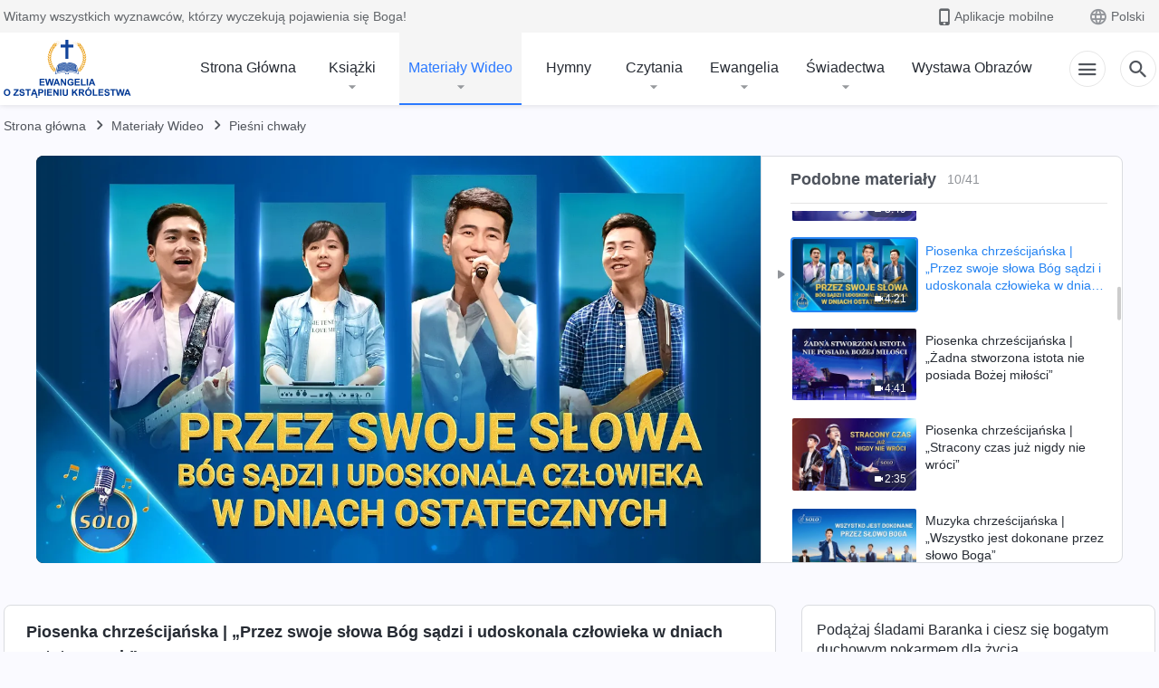

--- FILE ---
content_type: text/html; charset=UTF-8
request_url: https://pl.kingdomsalvation.org/videos/God-judges-and-perfects-man-video.html
body_size: 23062
content:
<!DOCTYPE html>
<html dir="ltr" lang="pl-PL" prefix="og: https://ogp.me/ns#">
<head>
    
    <meta charset="UTF-8">
    <meta name="viewport" content="width=device-width, initial-scale=1.0, maximum-scale=1.0, user-scalable=no">
    <meta name="google-site-verification" content="AEgkfRZkLhqOEbO4u1MChI7a8lkYJroP76fSbPm6h60"/>
    <link rel="profile" href="https://gmpg.org/xfn/11">
        <link rel="alternate" href="https://tr.kingdomsalvation.org" hreflang="zh-tw" title="國度降臨福音網"/>
        <link rel="alternate" href="https://www.kingdomsalvation.org" hreflang="zh-cn" title="国度降临福音网"/>
        <link rel="alternate" href="https://ar.kingdomsalvation.org" hreflang="ar" title="بشارة جيل الملكوت"/>
        <link rel="alternate" href="https://www.kingdomsalvation.org/de/" hreflang="de" title="EVANGELIUM DES HERABKOMMENS DES KÖNIGREICHS"/>
        <link rel="alternate" href="https://el.kingdomsalvation.org" hreflang="el" title="ΕΥΑΓΓΕΛΙΟ ΤΟΥ ΕΡΧΟΜΟΥ ΤΗΣ ΒΑΣΙΛΕΙΑΣ"/>
        <link rel="alternate" href="https://www.holyspiritspeaks.org" hreflang="en" title="GOSPEL OF THE DESCENT OF THE KINGDOM"/>
        <link rel="alternate" href="https://www.kingdomsalvation.org/es/" hreflang="es" title="Evangelio del Descenso del Reino"/>
        <link rel="alternate" href="https://www.kingdomsalvation.org/fr/" hreflang="fr" title="L'ÉVANGILE DE LA DESCENTE DU RÈGNE"/>
        <link rel="alternate" href="https://he.kingdomsalvation.org" hreflang="he" title="בשורת ירידת המלכות"/>
        <link rel="alternate" href="https://hi.kingdomsalvation.org" hreflang="hi" title="राज्य के अवरोहण का सुसमाचार"/>
        <link rel="alternate" href="https://id.kingdomsalvation.org" hreflang="id" title="Kilat dari Timur"/>
        <link rel="alternate" href="https://www.kingdomsalvation.org/it/" hreflang="it" title="VANGELO DELLA DISCESA DEL REGNO"/>
        <link rel="alternate" href="https://jp.kingdomsalvation.org" hreflang="ja" title="神の国降臨の福音"/>
        <link rel="alternate" href="https://km.kingdomsalvation.org" hreflang="km" title="ដំណឹងល្អអំពីការចុះមកនៃនគរព្រះ"/>
        <link rel="alternate" href="https://kr.kingdomsalvation.org" hreflang="kr" title="하나님 나라 강림 복음사이트"/>
        <link rel="alternate" href="https://lo.kingdomsalvation.org" hreflang="lo" title="ພຣະກິດຕິຄຸນແຫ່ງການລົງມາຂອງອານາຈັກ"/>
        <link rel="alternate" href="https://mn.kingdomsalvation.org" hreflang="mn" title="Хаанчлалын Ирэлтийн Сайн Мэдээ"/>
        <link rel="alternate" href="https://my.kingdomsalvation.org" hreflang="my" title="နိုင်ငံတော်သက်ဆင်းကြွရောက်ခြင်း၏ ဧဝံဂေလိတရားတော်"/>
        <link rel="alternate" href="https://ne.kingdomsalvation.org" hreflang="ne" title="राज्य अवरोहणको सुसमाचार"/>
        <link rel="alternate" href="https://nl.kingdomsalvation.org" hreflang="nl" title="EVANGELIE VAN DE KOMST VAN HET KONINKRIJK"/>
        <link rel="alternate" href="https://pl.kingdomsalvation.org" hreflang="pl" title="EWANGELIA O ZSTĄPIENIU KRÓLESTWA"/>
        <link rel="alternate" href="https://pt.kingdomsalvation.org" hreflang="pt" title="EVANGELHO DA DESCIDA DO REINO"/>
        <link rel="alternate" href="https://ro.kingdomsalvation.org" hreflang="ro" title="EVANGHELIA POGORÂRII ÎMPĂRĂȚEI"/>
        <link rel="alternate" href="https://www.kingdomsalvation.org/ru/" hreflang="ru" title="ЕВАНГЕЛИЕ СОШЕСТВИЯ ЦАРСТВА"/>
        <link rel="alternate" href="https://sv.kingdomsalvation.org" hreflang="sv" title="EVANGELIET OM RIKETS NEDSTIGANDE"/>
        <link rel="alternate" href="https://sw.kingdomsalvation.org" hreflang="sw" title="INJILI YA KUSHUKA KWA UFALME"/>
        <link rel="alternate" href="https://tl.kingdomsalvation.org" hreflang="tl" title="EBANGHELYO NG PAGBABA NG KAHARIAN"/>
        <link rel="alternate" href="https://th.kingdomsalvation.org" hreflang="th" title="ข่าวประเสริฐแห่งการเคลื่อนลงสถิตของราชอาณาจักร"/>
        <link rel="alternate" href="https://vi.kingdomsalvation.org" hreflang="vi" title="PHÚC ÂM VỀ SỰ HIỆN XUỐNG CỦA VƯƠNG QUỐC"/>
        <link rel="alternate" href="https://zu.kingdomsalvation.org" hreflang="zu" title="IVANGELI LOKUFIKA KOMBUSO"/>
        <meta http-equiv="x-dns-prefetch-control" content="on">
    <link rel="preconnect" href="//i.ytimg.com" crossorigin>
    <link rel="preconnect" href="//www.googletagmanager.com" crossorigin>
    <link rel="preconnect" href="//static.kingdomsalvation.org" crossorigin>
    <link rel="dns-prefetch" href="//i.ytimg.com">
    <link rel="dns-prefetch" href="//www.googletagmanager.com">
    <link rel="dns-prefetch" href="//static.kingdomsalvation.org">
    <link rel="apple-touch-icon" sizes="180x180" href="https://static.kingdomsalvation.org/cdn/images/website-icon/gospel/apple-touch-icon.png">
    <link rel="icon" type="image/png" sizes="32x32" href="https://static.kingdomsalvation.org/cdn/images/website-icon/gospel/favicon-32x32.png">
    <link rel="icon" type="image/png" sizes="16x16" href="https://static.kingdomsalvation.org/cdn/images/website-icon/gospel/favicon-16x16.png">
    
		<!-- All in One SEO 4.6.2 - aioseo.com -->
		<title>Piosenka chrześcijańska | „Przez swoje słowa Bóg sądzi i udoskonala człowieka w dniach ostatecznych” | EWANGELIA O ZSTĄPIENIU KRÓLESTWA</title>
		<meta name="description" content="Ⅰ Wcielony Bóg dni ostatecznych przyszedł przede wszystkim, by wypowiadać swe słowa, by wyjaśniać wszystko, co potrzebne dla życia człowieka, by wskazywać to, w co człowiek powinien wkroczyć, by pokazać człowiekowi czyny Boga i by pokazać człowiekowi mądrość, wszechmoc i cudowność Boga, by pokazać człowiekowi mądrość, wszechmoc i cudowność Boga. Poprzez wiele sposobów, na które" />
		<meta name="robots" content="max-image-preview:large" />
		<meta name="msvalidate.01" content="D470DE017DADCA1D16939AC698E65441" />
		<link rel="canonical" href="https://pl.kingdomsalvation.org/videos/God-judges-and-perfects-man-video.html" />
		<meta name="generator" content="All in One SEO (AIOSEO) 4.6.2" />
		<meta property="og:locale" content="pl_PL" />
		<meta property="og:site_name" content="EWANGELIA O ZSTĄPIENIU KRÓLESTWA" />
		<meta property="og:type" content="article" />
		<meta property="og:title" content="Piosenka chrześcijańska | „Przez swoje słowa Bóg sądzi i udoskonala człowieka w dniach ostatecznych” | EWANGELIA O ZSTĄPIENIU KRÓLESTWA" />
		<meta property="og:description" content="Ⅰ Wcielony Bóg dni ostatecznych przyszedł przede wszystkim, by wypowiadać swe słowa, by wyjaśniać wszystko, co potrzebne dla życia człowieka, by wskazywać to, w co człowiek powinien wkroczyć, by pokazać człowiekowi czyny Boga i by pokazać człowiekowi mądrość, wszechmoc i cudowność Boga, by pokazać człowiekowi mądrość, wszechmoc i cudowność Boga. Poprzez wiele sposobów, na które" />
		<meta property="og:url" content="https://pl.kingdomsalvation.org/videos/God-judges-and-perfects-man-video.html" />
		<meta property="og:image" content="https://i.ytimg.com/vi/h-TmcuiR-bM/maxresdefault.jpg?v=250722&amp;v=250722" />
		<meta property="og:image:secure_url" content="https://i.ytimg.com/vi/h-TmcuiR-bM/maxresdefault.jpg?v=250722&amp;v=250722" />
		<meta property="article:publisher" content="https://www.facebook.com/kingdomsalvationpl/" />
		<meta name="twitter:card" content="summary_large_image" />
		<meta name="twitter:site" content="@CAGchurchpl" />
		<meta name="twitter:title" content="Piosenka chrześcijańska | „Przez swoje słowa Bóg sądzi i udoskonala człowieka w dniach ostatecznych” | EWANGELIA O ZSTĄPIENIU KRÓLESTWA" />
		<meta name="twitter:description" content="Ⅰ Wcielony Bóg dni ostatecznych przyszedł przede wszystkim, by wypowiadać swe słowa, by wyjaśniać wszystko, co potrzebne dla życia człowieka, by wskazywać to, w co człowiek powinien wkroczyć, by pokazać człowiekowi czyny Boga i by pokazać człowiekowi mądrość, wszechmoc i cudowność Boga, by pokazać człowiekowi mądrość, wszechmoc i cudowność Boga. Poprzez wiele sposobów, na które" />
		<meta name="twitter:image" content="https://i.ytimg.com/vi/h-TmcuiR-bM/maxresdefault.jpg?v=250722" />
		<script type="application/ld+json" class="aioseo-schema">
			{"@context":"https:\/\/schema.org","@graph":[{"@type":"BreadcrumbList","@id":"https:\/\/pl.kingdomsalvation.org\/videos\/God-judges-and-perfects-man-video.html#breadcrumblist","itemListElement":[{"@type":"ListItem","@id":"https:\/\/pl.kingdomsalvation.org\/#listItem","position":1,"name":"Home","item":"https:\/\/pl.kingdomsalvation.org\/","nextItem":"https:\/\/pl.kingdomsalvation.org\/videos\/God-judges-and-perfects-man-video.html#listItem"},{"@type":"ListItem","@id":"https:\/\/pl.kingdomsalvation.org\/videos\/God-judges-and-perfects-man-video.html#listItem","position":2,"name":"Piosenka chrze\u015bcija\u0144ska | \u201ePrzez swoje s\u0142owa B\u00f3g s\u0105dzi i udoskonala cz\u0142owieka w dniach ostatecznych\u201d","previousItem":"https:\/\/pl.kingdomsalvation.org\/#listItem"}]},{"@type":"Organization","@id":"https:\/\/pl.kingdomsalvation.org\/#organization","name":"EWANGELIA O ZST\u0104PIENIU KR\u00d3LESTWA","url":"https:\/\/pl.kingdomsalvation.org\/","logo":{"@type":"ImageObject","url":"https:\/\/pl.kingdomsalvation.org\/wp-content\/uploads\/2018\/12\/gospel-logo-pl.svg","@id":"https:\/\/pl.kingdomsalvation.org\/videos\/God-judges-and-perfects-man-video.html\/#organizationLogo"},"image":{"@id":"https:\/\/pl.kingdomsalvation.org\/videos\/God-judges-and-perfects-man-video.html\/#organizationLogo"},"sameAs":["https:\/\/www.instagram.com\/kingdomsalvationpl\/","https:\/\/www.youtube.com\/channel\/UCZTBzZCYViarUAiDnoD1omg"],"contactPoint":{"@type":"ContactPoint","telephone":"+48514118291","contactType":"customer support"}},{"@type":"WebPage","@id":"https:\/\/pl.kingdomsalvation.org\/videos\/God-judges-and-perfects-man-video.html#webpage","url":"https:\/\/pl.kingdomsalvation.org\/videos\/God-judges-and-perfects-man-video.html","name":"Piosenka chrze\u015bcija\u0144ska | \u201ePrzez swoje s\u0142owa B\u00f3g s\u0105dzi i udoskonala cz\u0142owieka w dniach ostatecznych\u201d | EWANGELIA O ZST\u0104PIENIU KR\u00d3LESTWA","description":"\u2160 Wcielony B\u00f3g dni ostatecznych przyszed\u0142 przede wszystkim, by wypowiada\u0107 swe s\u0142owa, by wyja\u015bnia\u0107 wszystko, co potrzebne dla \u017cycia cz\u0142owieka, by wskazywa\u0107 to, w co cz\u0142owiek powinien wkroczy\u0107, by pokaza\u0107 cz\u0142owiekowi czyny Boga i by pokaza\u0107 cz\u0142owiekowi m\u0105dro\u015b\u0107, wszechmoc i cudowno\u015b\u0107 Boga, by pokaza\u0107 cz\u0142owiekowi m\u0105dro\u015b\u0107, wszechmoc i cudowno\u015b\u0107 Boga. Poprzez wiele sposob\u00f3w, na kt\u00f3re","inLanguage":"pl-PL","isPartOf":{"@id":"https:\/\/pl.kingdomsalvation.org\/#website"},"breadcrumb":{"@id":"https:\/\/pl.kingdomsalvation.org\/videos\/God-judges-and-perfects-man-video.html#breadcrumblist"},"datePublished":"2020-06-29T18:37:00+08:00","dateModified":"2020-09-06T05:30:59+08:00"},{"@type":"WebSite","@id":"https:\/\/pl.kingdomsalvation.org\/#website","url":"https:\/\/pl.kingdomsalvation.org\/","name":"EWANGELIA O ZST\u0104PIENIU KR\u00d3LESTWA","inLanguage":"pl-PL","publisher":{"@id":"https:\/\/pl.kingdomsalvation.org\/#organization"}}]}
		</script>
		<!-- All in One SEO -->

<style id='jetpack-sharing-buttons-style-inline-css' type='text/css'>
.jetpack-sharing-buttons__services-list{display:flex;flex-direction:row;flex-wrap:wrap;gap:0;list-style-type:none;margin:5px;padding:0}.jetpack-sharing-buttons__services-list.has-small-icon-size{font-size:12px}.jetpack-sharing-buttons__services-list.has-normal-icon-size{font-size:16px}.jetpack-sharing-buttons__services-list.has-large-icon-size{font-size:24px}.jetpack-sharing-buttons__services-list.has-huge-icon-size{font-size:36px}@media print{.jetpack-sharing-buttons__services-list{display:none!important}}ul.jetpack-sharing-buttons__services-list.has-background{padding:1.25em 2.375em}
</style>
<style id='classic-theme-styles-inline-css' type='text/css'>
/*! This file is auto-generated */
.wp-block-button__link{color:#fff;background-color:#32373c;border-radius:9999px;box-shadow:none;text-decoration:none;padding:calc(.667em + 2px) calc(1.333em + 2px);font-size:1.125em}.wp-block-file__button{background:#32373c;color:#fff;text-decoration:none}
</style>
<style id='global-styles-inline-css' type='text/css'>
body{--wp--preset--color--black: #000000;--wp--preset--color--cyan-bluish-gray: #abb8c3;--wp--preset--color--white: #ffffff;--wp--preset--color--pale-pink: #f78da7;--wp--preset--color--vivid-red: #cf2e2e;--wp--preset--color--luminous-vivid-orange: #ff6900;--wp--preset--color--luminous-vivid-amber: #fcb900;--wp--preset--color--light-green-cyan: #7bdcb5;--wp--preset--color--vivid-green-cyan: #00d084;--wp--preset--color--pale-cyan-blue: #8ed1fc;--wp--preset--color--vivid-cyan-blue: #0693e3;--wp--preset--color--vivid-purple: #9b51e0;--wp--preset--gradient--vivid-cyan-blue-to-vivid-purple: linear-gradient(135deg,rgba(6,147,227,1) 0%,rgb(155,81,224) 100%);--wp--preset--gradient--light-green-cyan-to-vivid-green-cyan: linear-gradient(135deg,rgb(122,220,180) 0%,rgb(0,208,130) 100%);--wp--preset--gradient--luminous-vivid-amber-to-luminous-vivid-orange: linear-gradient(135deg,rgba(252,185,0,1) 0%,rgba(255,105,0,1) 100%);--wp--preset--gradient--luminous-vivid-orange-to-vivid-red: linear-gradient(135deg,rgba(255,105,0,1) 0%,rgb(207,46,46) 100%);--wp--preset--gradient--very-light-gray-to-cyan-bluish-gray: linear-gradient(135deg,rgb(238,238,238) 0%,rgb(169,184,195) 100%);--wp--preset--gradient--cool-to-warm-spectrum: linear-gradient(135deg,rgb(74,234,220) 0%,rgb(151,120,209) 20%,rgb(207,42,186) 40%,rgb(238,44,130) 60%,rgb(251,105,98) 80%,rgb(254,248,76) 100%);--wp--preset--gradient--blush-light-purple: linear-gradient(135deg,rgb(255,206,236) 0%,rgb(152,150,240) 100%);--wp--preset--gradient--blush-bordeaux: linear-gradient(135deg,rgb(254,205,165) 0%,rgb(254,45,45) 50%,rgb(107,0,62) 100%);--wp--preset--gradient--luminous-dusk: linear-gradient(135deg,rgb(255,203,112) 0%,rgb(199,81,192) 50%,rgb(65,88,208) 100%);--wp--preset--gradient--pale-ocean: linear-gradient(135deg,rgb(255,245,203) 0%,rgb(182,227,212) 50%,rgb(51,167,181) 100%);--wp--preset--gradient--electric-grass: linear-gradient(135deg,rgb(202,248,128) 0%,rgb(113,206,126) 100%);--wp--preset--gradient--midnight: linear-gradient(135deg,rgb(2,3,129) 0%,rgb(40,116,252) 100%);--wp--preset--font-size--small: 13px;--wp--preset--font-size--medium: 20px;--wp--preset--font-size--large: 36px;--wp--preset--font-size--x-large: 42px;--wp--preset--spacing--20: 0.44rem;--wp--preset--spacing--30: 0.67rem;--wp--preset--spacing--40: 1rem;--wp--preset--spacing--50: 1.5rem;--wp--preset--spacing--60: 2.25rem;--wp--preset--spacing--70: 3.38rem;--wp--preset--spacing--80: 5.06rem;--wp--preset--shadow--natural: 6px 6px 9px rgba(0, 0, 0, 0.2);--wp--preset--shadow--deep: 12px 12px 50px rgba(0, 0, 0, 0.4);--wp--preset--shadow--sharp: 6px 6px 0px rgba(0, 0, 0, 0.2);--wp--preset--shadow--outlined: 6px 6px 0px -3px rgba(255, 255, 255, 1), 6px 6px rgba(0, 0, 0, 1);--wp--preset--shadow--crisp: 6px 6px 0px rgba(0, 0, 0, 1);}:where(.is-layout-flex){gap: 0.5em;}:where(.is-layout-grid){gap: 0.5em;}body .is-layout-flow > .alignleft{float: left;margin-inline-start: 0;margin-inline-end: 2em;}body .is-layout-flow > .alignright{float: right;margin-inline-start: 2em;margin-inline-end: 0;}body .is-layout-flow > .aligncenter{margin-left: auto !important;margin-right: auto !important;}body .is-layout-constrained > .alignleft{float: left;margin-inline-start: 0;margin-inline-end: 2em;}body .is-layout-constrained > .alignright{float: right;margin-inline-start: 2em;margin-inline-end: 0;}body .is-layout-constrained > .aligncenter{margin-left: auto !important;margin-right: auto !important;}body .is-layout-constrained > :where(:not(.alignleft):not(.alignright):not(.alignfull)){max-width: var(--wp--style--global--content-size);margin-left: auto !important;margin-right: auto !important;}body .is-layout-constrained > .alignwide{max-width: var(--wp--style--global--wide-size);}body .is-layout-flex{display: flex;}body .is-layout-flex{flex-wrap: wrap;align-items: center;}body .is-layout-flex > *{margin: 0;}body .is-layout-grid{display: grid;}body .is-layout-grid > *{margin: 0;}:where(.wp-block-columns.is-layout-flex){gap: 2em;}:where(.wp-block-columns.is-layout-grid){gap: 2em;}:where(.wp-block-post-template.is-layout-flex){gap: 1.25em;}:where(.wp-block-post-template.is-layout-grid){gap: 1.25em;}.has-black-color{color: var(--wp--preset--color--black) !important;}.has-cyan-bluish-gray-color{color: var(--wp--preset--color--cyan-bluish-gray) !important;}.has-white-color{color: var(--wp--preset--color--white) !important;}.has-pale-pink-color{color: var(--wp--preset--color--pale-pink) !important;}.has-vivid-red-color{color: var(--wp--preset--color--vivid-red) !important;}.has-luminous-vivid-orange-color{color: var(--wp--preset--color--luminous-vivid-orange) !important;}.has-luminous-vivid-amber-color{color: var(--wp--preset--color--luminous-vivid-amber) !important;}.has-light-green-cyan-color{color: var(--wp--preset--color--light-green-cyan) !important;}.has-vivid-green-cyan-color{color: var(--wp--preset--color--vivid-green-cyan) !important;}.has-pale-cyan-blue-color{color: var(--wp--preset--color--pale-cyan-blue) !important;}.has-vivid-cyan-blue-color{color: var(--wp--preset--color--vivid-cyan-blue) !important;}.has-vivid-purple-color{color: var(--wp--preset--color--vivid-purple) !important;}.has-black-background-color{background-color: var(--wp--preset--color--black) !important;}.has-cyan-bluish-gray-background-color{background-color: var(--wp--preset--color--cyan-bluish-gray) !important;}.has-white-background-color{background-color: var(--wp--preset--color--white) !important;}.has-pale-pink-background-color{background-color: var(--wp--preset--color--pale-pink) !important;}.has-vivid-red-background-color{background-color: var(--wp--preset--color--vivid-red) !important;}.has-luminous-vivid-orange-background-color{background-color: var(--wp--preset--color--luminous-vivid-orange) !important;}.has-luminous-vivid-amber-background-color{background-color: var(--wp--preset--color--luminous-vivid-amber) !important;}.has-light-green-cyan-background-color{background-color: var(--wp--preset--color--light-green-cyan) !important;}.has-vivid-green-cyan-background-color{background-color: var(--wp--preset--color--vivid-green-cyan) !important;}.has-pale-cyan-blue-background-color{background-color: var(--wp--preset--color--pale-cyan-blue) !important;}.has-vivid-cyan-blue-background-color{background-color: var(--wp--preset--color--vivid-cyan-blue) !important;}.has-vivid-purple-background-color{background-color: var(--wp--preset--color--vivid-purple) !important;}.has-black-border-color{border-color: var(--wp--preset--color--black) !important;}.has-cyan-bluish-gray-border-color{border-color: var(--wp--preset--color--cyan-bluish-gray) !important;}.has-white-border-color{border-color: var(--wp--preset--color--white) !important;}.has-pale-pink-border-color{border-color: var(--wp--preset--color--pale-pink) !important;}.has-vivid-red-border-color{border-color: var(--wp--preset--color--vivid-red) !important;}.has-luminous-vivid-orange-border-color{border-color: var(--wp--preset--color--luminous-vivid-orange) !important;}.has-luminous-vivid-amber-border-color{border-color: var(--wp--preset--color--luminous-vivid-amber) !important;}.has-light-green-cyan-border-color{border-color: var(--wp--preset--color--light-green-cyan) !important;}.has-vivid-green-cyan-border-color{border-color: var(--wp--preset--color--vivid-green-cyan) !important;}.has-pale-cyan-blue-border-color{border-color: var(--wp--preset--color--pale-cyan-blue) !important;}.has-vivid-cyan-blue-border-color{border-color: var(--wp--preset--color--vivid-cyan-blue) !important;}.has-vivid-purple-border-color{border-color: var(--wp--preset--color--vivid-purple) !important;}.has-vivid-cyan-blue-to-vivid-purple-gradient-background{background: var(--wp--preset--gradient--vivid-cyan-blue-to-vivid-purple) !important;}.has-light-green-cyan-to-vivid-green-cyan-gradient-background{background: var(--wp--preset--gradient--light-green-cyan-to-vivid-green-cyan) !important;}.has-luminous-vivid-amber-to-luminous-vivid-orange-gradient-background{background: var(--wp--preset--gradient--luminous-vivid-amber-to-luminous-vivid-orange) !important;}.has-luminous-vivid-orange-to-vivid-red-gradient-background{background: var(--wp--preset--gradient--luminous-vivid-orange-to-vivid-red) !important;}.has-very-light-gray-to-cyan-bluish-gray-gradient-background{background: var(--wp--preset--gradient--very-light-gray-to-cyan-bluish-gray) !important;}.has-cool-to-warm-spectrum-gradient-background{background: var(--wp--preset--gradient--cool-to-warm-spectrum) !important;}.has-blush-light-purple-gradient-background{background: var(--wp--preset--gradient--blush-light-purple) !important;}.has-blush-bordeaux-gradient-background{background: var(--wp--preset--gradient--blush-bordeaux) !important;}.has-luminous-dusk-gradient-background{background: var(--wp--preset--gradient--luminous-dusk) !important;}.has-pale-ocean-gradient-background{background: var(--wp--preset--gradient--pale-ocean) !important;}.has-electric-grass-gradient-background{background: var(--wp--preset--gradient--electric-grass) !important;}.has-midnight-gradient-background{background: var(--wp--preset--gradient--midnight) !important;}.has-small-font-size{font-size: var(--wp--preset--font-size--small) !important;}.has-medium-font-size{font-size: var(--wp--preset--font-size--medium) !important;}.has-large-font-size{font-size: var(--wp--preset--font-size--large) !important;}.has-x-large-font-size{font-size: var(--wp--preset--font-size--x-large) !important;}
.wp-block-navigation a:where(:not(.wp-element-button)){color: inherit;}
:where(.wp-block-post-template.is-layout-flex){gap: 1.25em;}:where(.wp-block-post-template.is-layout-grid){gap: 1.25em;}
:where(.wp-block-columns.is-layout-flex){gap: 2em;}:where(.wp-block-columns.is-layout-grid){gap: 2em;}
.wp-block-pullquote{font-size: 1.5em;line-height: 1.6;}
</style>

<!-- <meta name="GmediaGallery" version="1.22.0/1.8.0" license="" /> -->
<script type="application/ld+json">
        [{
            "@context": "http://schema.org",
            "@type": "WebSite",
            "name": "EWANGELIA O ZSTĄPIENIU KRÓLESTWA",
            "url": "https://pl.kingdomsalvation.org"
        }]
        </script>
<script>
        window.$g2_config = {
            site_lang:"pl_PL",
            site_type:"gospel",
            is_cn:false,
            is_latin:true,
            is_rtl:false,
            media_url:"https://static.kingdomsalvation.org",
            s_footnotes:"Przypis:",
            template_name:"page-video-player",
            videoPlatform:"YouTube",
            facebook_user_name:"kingdomsalvationpl",
            host_name:"https://pl.kingdomsalvation.org",
            comments_platform:"jetpack",
        }
        </script>
  <script type="text/javascript">
    function getBrowserInfo() {
      var Sys = {};
      var ua = navigator.userAgent.toLowerCase();
      var re = /(rv:|msie|edge|firefox|chrome|opera|version).*?([\d.]+)/;
      var m = ua.match(re);
      Sys.browser = m[1].replace(/version/, "'safari");
      Sys.ver = m[2];
      return Sys;
    }

    function versionInfo() {
      document.documentElement.setAttribute('versionOld', 'true');
      document.write('<style type="text/css" id="BrowVer">html[versionOld]{display:none;}</style>');
    }
    var sys = getBrowserInfo();
    switch (sys.browser) {
      case 'chrome':
        parseInt(sys.ver) <= 60 && versionInfo();
        break;
      case 'firefox':
        parseInt(sys.ver) <= 50 && versionInfo();
        break;
      case 'safari':
        parseInt(sys.ver) <= 10 && versionInfo();
        break;
        //  IE
      case 'rv':
      case 'msie':
        parseInt(sys.ver) <= 10 && versionInfo();
        break;
      case 'opera':
        parseInt(sys.ver) <= 10 && versionInfo();
        break;
      default:
        ''
        break;
    }
  </script>
        <link rel="stylesheet" type="text/css" href="https://static.kingdomsalvation.org/cdn/v3/gospel/framework/css/framework.min.css?v=250722">
        <link rel="stylesheet" type="text/css" href="https://static.kingdomsalvation.org/cdn/v3/common/header/header-gospel.min.css?v=250722">
                <link rel="stylesheet" type="text/css" href="https://static.kingdomsalvation.org/cdn/v3/common/footer/footer.min.css?v=250722" media="print" onload="this.media='all'">
                <link rel="stylesheet" href="https://static.kingdomsalvation.org/cdn/v3/common/call-action-guild/call-action-guild.min.css?v=250722" media="print" onload="this.media='all'">
<link rel="stylesheet" type="text/css" href="https://cdnjs.cloudflare.com/ajax/libs/clusterize.js/0.18.0/clusterize.min.css">
<link rel="stylesheet" type="text/css" href="https://static.kingdomsalvation.org/cdn/v3/common/page-video-player/page-video-player.min.css?v=250722">
<script type="text/javascript">
/* <![CDATA[ */
var gospelAjax = {"ajaxurl":"https:\/\/pl.kingdomsalvation.org\/wp-admin\/admin-ajax.php","security":"27b7c42753"};
/* ]]> */
</script>
    <style>@font-face{font-family:icomoon;src:url('https://static.kingdomsalvation.org/cdn/v3/sources/fonts/gospel/fonts/icomoon.woff?v=250722') format('woff');font-weight: normal;font-style:normal;font-display:swap}[class*=" icon-"],[class^=icon-]{font-family:icomoon!important;speak:never;font-style:normal;font-weight:400;font-variant:normal;text-transform:none;line-height:1;-webkit-font-smoothing:antialiased;-moz-osx-font-smoothing:grayscale}.icon-videos-list:before{content:"\e944";color:#fff;}.icon-widgets:before{content:"\e941";color:#666}.icon-filter-list:before{content:"\e942"}.icon-content-copy:before{content:"\e943";color:#666}.icon-filter:before{content:"\e940";color:#51555c}.icon-tag:before{content:"\e93c"}.icon-questions:before{content:"\e93b";color:#2b79ff}.icon-play-arrow-outline:before{content:"\e900"}.icon-arrow-back:before{content:"\e901"}.icon-arrow-drop-down:before{content:"\e905"}.icon-cached:before{content:"\e907"}.icon-call:before{content:"\e90a"}.icon-cancel:before{content:"\e90b"}.icon-close:before{content:"\e90d"}.icon-cloud-download:before{content:"\e911"}.icon-expand-less:before{content:"\e914"}.icon-expand-more:before{content:"\e915"}.icon-font-setting:before{content:"\e916"}.icon-format-list-bulleted:before{content:"\e917"}.icon-fullscreen:before{content:"\e918"}.icon-fullscreen-exit:before{content:"\e919"}.icon-headset:before{content:"\e91a"}.icon-high-quality:before{content:"\e91b"}.icon-history:before{content:"\e91c"}.icon-language:before{content:"\e91d"}.icon-list-download:before{content:"\e91e"}.icon-mail-outline:before{content:"\e91f"}.icon-menu:before{content:"\e920"}.icon-more-vert:before{content:"\e921"}.icon-navigate-before:before{content:"\e922"}.icon-navigate-next:before{content:"\e923"}.icon-palette:before{content:"\e924"}.icon-pause-circle-outline:before{content:"\e925"}.icon-phone-iphone:before{content:"\e926"}.icon-play-arrow-filled:before{content:"\e927"}.icon-play-circle-outline:before{content:"\e928"}.icon-playlist-add:before{content:"\e929"}.icon-playlist-play:before{content:"\e92a"}.icon-repeat:before{content:"\e92b"}.icon-repeat-one:before{content:"\e92c"}.icon-search:before{content:"\e92d"}.icon-send:before{content:"\e92e"}.icon-shuffle:before{content:"\e92f"}.icon-skip-next:before{content:"\e930"}.icon-skip-previous:before{content:"\e931"}.icon-tune:before{content:"\e932"}.icon-videocam:before{content:"\e933"}.icon-view-list:before{content:"\e934"}.icon-view-module:before{content:"\e936"}.icon-volume-mute:before{content:"\e937"}.icon-volume-off:before{content:"\e938"}.icon-volume-up:before{content:"\e939"}.icon-chatonline .path1:before{content:"\e93d";color:#8ad686}.icon-chatonline .path2:before{content:"\e93e";margin-left:-1.23046875em;color:#fff}.icon-chatonline .path3:before{content:"\e93f";margin-left:-1.23046875em;color:#4db748}.icon-chat-icon .path1:before{content:"\e903";color:none;opacity:.85}.icon-chat-icon .path2:before{content:"\e904";margin-left:-1em;color:#000;opacity:.85}.icon-chat-icon .path3:before{content:"\e906";margin-left:-1em;color:#fff;opacity:.85}.icon-lrc:before{content:"\e902"}.icon-communication-list:before{content:"\e908"}.icon-font-add:before{content:"\e909"}.icon-font-cut:before{content:"\e90c"}.icon-share:before{content:"\e90e"}.icon-text-rotate-vertical:before{content:"\e90f"}.icon-movie:before{content:"\e910"}.icon-line-movie:before{content:"\e912"}.icon-audio:before{content:"\e913"}.icon-books:before{content:"\e935"}.icon-list:before{content:"\e93a"}</style>
    <style id="customCss"></style>
    <!-- Google Tag Manager -->
    <script>
        (function(w,d,s,l,i){
            w[l]=w[l]||[];
            w[l].push({'gtm.start':new Date().getTime(),event:'gtm.js'});
            var f=d.getElementsByTagName(s)[0],j=d.createElement(s),dl=l != 'dataLayer'?'&l='+l:'';
            j.async=true;j.src='https://www.googletagmanager.com/gtm.js?id='+i+dl;
            f.parentNode.insertBefore(j, f);
        })
        (window, document, 'script', 'dataLayer', 'GTM-P5C3B3B');
    </script>
    <!-- End Google Tag Manager -->
</head>

<body class="latin default-similar-videos" site_type="gospel" template_name="page-video-player">
<!-- Google Tag Manager (noscript) -->
<noscript>
    <iframe src="https://www.googletagmanager.com/ns.html?id=GTM-P5C3B3B" height="0" width="0" style="display:none;visibility:hidden"></iframe>
</noscript>
<!-- End Google Tag Manager (noscript) -->
<div class="head-commercial-wrap d-xl-none" data-showType="video_mp4" data-fixed="true" data-loop="yes" widgetId="commercial_whole_device_top">
    <a class="recom-item messenger-payload"  href="https://m.me/114807084952379?ref=fy" data-android="" data-ios=""
        data-tab-img="https://pl.kingdomsalvation.org/wp-content/uploads/2023/03/haoxiaoxi-jiaren-B-TAB-ZB20230227-PL-1536×190.mp4" data-mb-img="https://pl.kingdomsalvation.org/wp-content/uploads/2023/03/haoxiaoxi-jiaren-B-MB-ZB20230227-PL-750×150.mp4" data-adname="Nadszedł dzień Noego, jak znaleźć Arkę Dni Ostatecznych i wejść do niej aby się schronienia?"
        data-title="Nadszedł dzień Noego, jak znaleźć Arkę Dni Ostatecznych i wejść do niej aby się schronienia?" tabIndex="0" linkType="page_link" target="_blank" data-ref="TOP-AD"></a>
</div><header id="header">
	<section id="header-wrapper">
		<div class="header-top d-none d-xl-block">
		  <div class="container">
		    <div class="content-box d-flex align-items-center justify-content-between">
		      <p>Witamy wszystkich wyznawców, którzy wyczekują pojawienia się Boga!</p>
		      <div class="pc-assist head-right d-flex">
		        <a href="javascript:;" class="mobile-app" id="apps-trigger-btn" target="_blank"><i
		            class="icon-phone-iphone"></i><span>Aplikacje mobilne</span></a>
		        <button class="language"><i class="icon-language"></i>Polski</button>
		      </div>
		    </div>
		  </div>
		</div>

		<div id="navbar" class="header-content">
		  	<div class="container d-flex justify-content-between">
			    <button id="sidenav-btn" data-target="mobile-slide-out" class="d-xl-none btn btn-icon"><i class="icon-menu"></i>
			    </button>
			    <a href="https://pl.kingdomsalvation.org" class="logo" title="EWANGELIA O ZSTĄPIENIU KRÓLESTWA">
			      <img src="https://pl.kingdomsalvation.org/wp-content/uploads/2018/12/gospel-logo-pl.svg" alt="EWANGELIA O ZSTĄPIENIU KRÓLESTWA" title="EWANGELIA O ZSTĄPIENIU KRÓLESTWA">
			      <h1>EWANGELIA O ZSTĄPIENIU KRÓLESTWA</h1>
			    </a>
		    	<div class="nav-box-navigation">
		    		<!-- navbar -->
					<ul id="nav-menu" class="menu"><li class="menu-item menu-item-type-post_type"><a href="https://pl.kingdomsalvation.org/">Strona Główna</a></li>
<li class="menu-item menu-item-type-post_type menu-item-has-children"><a href="https://pl.kingdomsalvation.org/books.html">Książki</a><button class="btn icon-expand-more"></button>
<ul class="sub-menu">
	<li class="menu-item"><a href="/books/utterances-of-Christ.html">Wypowiedzi Chrystusa Dni Ostatecznych</a></li>
	<li class="menu-item"><a href="/books/gospel-books.html">Książki ewangeliczne</a></li>
	<li class="menu-item"><a href="/books/books-on-life-entry.html">Książki o wejściu w życie</a></li>
	<li class="menu-item"><a href="/books/books-of-testimonies.html">Świadectwa z doświadczenia</a></li>
</ul>
</li>
<li class="menu-item menu-item-type-post_type menu-item-has-children"><a href="https://pl.kingdomsalvation.org/videos.html">Materiały Wideo</a><button class="btn icon-expand-more"></button>
<ul class="sub-menu">
	<li class="menu-item menu-item-has-children"><a href="#">Czytania słów Boga Wszechmogącego</a><button class="btn icon-expand-more"></button>
	<ul class="sub-menu">
		<li class="menu-item"><a href="/video-category/readings-of-Almighty-God-s-words.html">Czytania z księgi Słowo, t. 1, Pojawienie się Boga i Jego dzieło</a></li>
		<li class="menu-item"><a href="/video-category/the-way-to-know-God.html">Czytania z księgi Słowo, t. 2, O poznaniu Boga</a></li>
		<li class="menu-item"><a href="https://pl.kingdomsalvation.org/video-category/records-of-talks-of-Christ-of-the-last-days.html">Czytania z księgi Słowo, t. 3, Rozmowy Chrystusa dni ostatecznych</a></li>
		<li class="menu-item"><a href="/video-category/video-exposing-antichrists.html">Czytania z księgi Słowo, t. 4, Demaskowanie antychrystów</a></li>
		<li class="menu-item"><a href="https://pl.kingdomsalvation.org/video-category/video-responsibilities-of-leaders-and-workers.html">Czytania z księgi Słowo, t. 5, Zakres odpowiedzialności przywódców i pracowników</a></li>
		<li class="menu-item"><a href="https://pl.kingdomsalvation.org/video-category/video-on-the-pursuit-of-the-truth.html">Czytania z księgi Słowo, t. 6, O dążeniu do prawdy</a></li>
	</ul>
</li>
	<li class="menu-item"><a href="/video-category/daily-words-of-God.html">Czytania ze „Słowa Bożego na każdy dzień”</a></li>
	<li class="menu-item"><a href="/video-category/gospel-movies-series.html">Filmy ewangeliczne i świadectwa</a></li>
	<li class="menu-item"><a href="/video-category/religious-persecution-movie-series.html">Filmy o prześladowaniach religijnych</a></li>
	<li class="menu-item"><a href="/video-category/church-life-movies-series.html">Świadectwa życia kościelnego</a></li>
	<li class="menu-item"><a href="/video-category/church-life-movies.html">Filmy o świadectwach doświadczeń życiowych</a></li>
	<li class="menu-item"><a href="https://pl.kingdomsalvation.org/video-category/sermons-seeking-true-faith.html">Seria kazań: W poszukiwaniu prawdziwej wiary</a></li>
	<li class="menu-item"><a href="/video-category/mv-series.html">Teledyski</a></li>
	<li class="menu-item"><a href="https://pl.kingdomsalvation.org/video-category/dance-and-song-videos.html">Chór taneczny</a></li>
	<li class="menu-item"><a href="/video-category/choir-series.html">Seria filmów z muzyką chóralną</a></li>
	<li class="menu-item"><a href="/video-category/the-life-of-the-church-artistic-series.html">Życie kościoła – wybór występów</a></li>
	<li class="menu-item"><a href="/video-category/hymn-videos.html">Teledyski do hymnów</a></li>
	<li class="menu-item"><a href="/video-category/disclosure-of-the-true-facts-series.html">Ujawnianie prawdy</a></li>
	<li class="menu-item"><a href="/video-category/featured-movie-selections.html">Wyróżnione fragmenty filmowe</a></li>
	<li class="menu-item menu-item-has-children"><a href="/video-category/video-page-collection.html">Polecane produkcje filmowe</a><button class="btn icon-expand-more"></button>
	<ul class="sub-menu">
		<li class="menu-item"><a href="/video-category/choir-pages.html">Polecane utwory chóralne</a></li>
		<li class="menu-item"><a href="/video-category/gospel-movie-pages.html">Polecane filmy</a></li>
	</ul>
</li>
</ul>
</li>
<li class="menu-item menu-item-type-post_type"><a href="https://pl.kingdomsalvation.org/hymns.html">Hymny</a></li>
<li class="menu-item menu-item-has-children"><a href="/recital.html">Czytania</a><button class="btn icon-expand-more"></button>
<ul class="sub-menu">
	<li class="menu-item"><a href="/readings-knowing-God.html">Słowo Boże na każdy dzień: Poznanie Boga</a></li>
	<li class="menu-item menu-item-has-children"><a href="/readings-a-christian-life.html">Słowo Boże na każdy dzień: Życie chrześcijanina</a><button class="btn icon-expand-more"></button>
	<ul class="sub-menu">
		<li class="menu-item"><a href="/the-three-stages-of-work.html">Trzy etapy dzieła</a></li>
		<li class="menu-item"><a href="/God-s-appearance-and-work.html">Ukazanie się Boga i Jego dzieło</a></li>
		<li class="menu-item"><a href="/judgment-in-the-last-days.html">Sąd w dniach ostatecznych</a></li>
		<li class="menu-item"><a href="/the-incarnation.html">Wcielenie</a></li>
		<li class="menu-item"><a href="/knowing-God-s-work.html">Znajomość dzieła Bożego</a></li>
		<li class="menu-item"><a href="/God-s-disposition-and-what-He-has-and-is.html">Usposobienie Boga oraz to, co On ma i czym jest</a></li>
		<li class="menu-item"><a href="/mysteries-about-the-bible.html">Tajemnice dotyczące Biblii</a></li>
		<li class="menu-item"><a href="/exposing-religious-notions.html">Demaskowanie pojęć religijnych</a></li>
		<li class="menu-item"><a href="/exposing-mankind-s-corruption.html">Obnażanie zepsucia rodzaju ludzkiego</a></li>
		<li class="menu-item"><a href="/entry-into-life.html">Wejście w życie</a></li>
		<li class="menu-item"><a href="/destinations-and-outcomes.html">Przeznaczenie i wynik</a></li>
	</ul>
</li>
	<li class="menu-item menu-item-type-post_type"><a href="https://pl.kingdomsalvation.org/recital-the-word-appears-in-the-flesh.html">Słowo, t. 1, Pojawienie się Boga i Jego dzieło (wybór)</a></li>
	<li class="menu-item menu-item-type-post_type"><a href="https://pl.kingdomsalvation.org/readings-on-knowing-God-selections.html">Słowo, t. 2, O poznaniu Boga (pełne rozdziały)</a></li>
	<li class="menu-item menu-item-type-post_type"><a href="https://pl.kingdomsalvation.org/readings-records-of-talks-of-Christ-of-the-last-days.html">Słowo, t. 3, Rozmowy Chrystusa dni ostatecznych (pełne rozdziały)</a></li>
	<li class="menu-item menu-item-type-post_type"><a href="https://pl.kingdomsalvation.org/audio-exposing-antichrists.html">Słowo, t. 4, Demaskowanie antychrystów (pełne rozdziały)</a></li>
	<li class="menu-item menu-item-type-post_type"><a href="https://pl.kingdomsalvation.org/audio-responsibilities-of-leaders-and-workers.html">Słowo, t. 5, Zakres odpowiedzialności przywódców i pracowników (pełne rozdziały)</a></li>
	<li class="menu-item menu-item-type-post_type"><a href="https://pl.kingdomsalvation.org/recital-on-the-pursuit-of-the-truth.html">Słowo, t. 6, O dążeniu do prawdy (pełne rozdziały)</a></li>
</ul>
</li>
<li class="menu-item menu-item-type-post_type menu-item-has-children"><a href="https://pl.kingdomsalvation.org/gospel.html">Ewangelia</a><button class="btn icon-expand-more"></button>
<ul class="sub-menu">
	<li class="menu-item menu-item-has-children"><a href="https://pl.kingdomsalvation.org/gospel-categories/God-s-incarnation.html">20 rodzajów prawd ewangelicznych</a><button class="btn icon-expand-more"></button>
	<ul class="sub-menu">
		<li class="menu-item"><a href="https://pl.kingdomsalvation.org/gospel-categories/God-s-incarnation.html">Wcielenie Boga</a></li>
		<li class="menu-item"><a href="https://pl.kingdomsalvation.org/gospel-categories/judgment-of-the-last-days.html">Sąd dni ostatecznych</a></li>
		<li class="menu-item"><a href="https://pl.kingdomsalvation.org/gospel-categories/three-stages-of-God-s-work.html">Trzy etapy Bożego dzieła</a></li>
		<li class="menu-item"><a href="https://pl.kingdomsalvation.org/gospel-categories/about-God-s-name.html">Więcej prawd ewangelii</a></li>
	</ul>
</li>
	<li class="menu-item"><a href="https://pl.kingdomsalvation.org/gospel-categories/gospel-topics.html">Zgłębiaj ewangelię i słowa Boże</a></li>
	<li class="menu-item"><a href="https://pl.kingdomsalvation.org/gospel-categories/God-create-all-things.html">O poznaniu Boga</a></li>
	<li class="menu-item"><a href="https://pl.kingdomsalvation.org/gospel-categories/sermon-articles.html">Kazania – artykuły</a></li>
	<li class="menu-item"><a href="https://pl.kingdomsalvation.org/gospel-categories/gospel-qa.html">Ewangelia – pytania i odpowiedzi</a></li>
	<li class="menu-item"><a href="https://pl.kingdomsalvation.org/gospel-categories/seeing-through-satans-schemes.html">Przejrzenie intryg szatana</a></li>
	<li class="menu-item menu-item-has-children"><a href="https://pl.kingdomsalvation.org/gospel-categories/brushing-away-the-fog-to-see-the-true-light.html">Rozwianie mgły</a><button class="btn icon-expand-more"></button>
	<ul class="sub-menu">
		<li class="menu-item"><a href="https://pl.kingdomsalvation.org/gospel-categories/break-rumor.html">Demaskujemy plotki</a></li>
	</ul>
</li>
</ul>
</li>
<li class="menu-item menu-item-type-post_type menu-item-has-children"><a href="https://pl.kingdomsalvation.org/testimonies.html">Świadectwa</a><button class="btn icon-expand-more"></button>
<ul class="sub-menu">
	<li class="menu-item menu-item-has-children"><a href="/testimonies-categories/testimonies-of-life-experiences.html">Świadectwa życiowych doświadczeń</a><button class="btn icon-expand-more"></button>
	<ul class="sub-menu">
		<li class="menu-item"><a href="/testimonies-categories/resolving-arrogance-self-righteousness.html">Wyzbywanie się arogancji i zadufania w sobie</a></li>
		<li class="menu-item"><a href="/testimonies-categories/resolving-selfishness-and-baseness.html">Wyzbywanie się samolubstwa i podłości</a></li>
		<li class="menu-item"><a href="/testimonies-categories/resolving-perfunctoriness.html">Wyzbywanie się niedbalstwa</a></li>
		<li class="menu-item"><a href="/testimonies-categories/resolving-deceit-and-trickery.html">Wyzbywanie się fałszu i zwodniczości</a></li>
		<li class="menu-item"><a href="/testimonies-categories/resolving-pursuit-of-status.html">Wyzbywanie się dążenia do statusu</a></li>
		<li class="menu-item"><a href="/testimonies-categories/resolving-guardedness-and-misunderstanding.html">Wyzbywanie się podejrzliwości i błędnych mniemań</a></li>
		<li class="menu-item"><a href="/testimonies-categories/resolving-hypocrisy-and-pretense.html">Wyzbywanie się maskowania własnego ja</a></li>
		<li class="menu-item"><a href="/testimonies-categories/resolving-intent-to-gain-blessings.html">Wyzbywanie się zamiarów uzyskania błogosławieństw</a></li>
		<li class="menu-item"><a href="/testimonies-categories/resolving-traditional-notions.html">Wyzbywanie się tradycyjnych pojęć</a></li>
		<li class="menu-item"><a href="/testimonies-categories/resolving-people-pleaser-mentality.html">Wyzbywanie się pochlebczych zachowań</a></li>
		<li class="menu-item"><a href="/testimonies-categories/other-1.html">Inne</a></li>
	</ul>
</li>
	<li class="menu-item"><a href="/testimonies-categories/overcomers.html">Świadectwa o prześladowaniach</a></li>
	<li class="menu-item menu-item-has-children"><a href="https://pl.kingdomsalvation.org/testimonies-categories/testimonies-of-returning-to-God.html">Świadectwa o powrocie do Boga</a><button class="btn icon-expand-more"></button>
	<ul class="sub-menu">
		<li class="menu-item"><a href="https://pl.kingdomsalvation.org/testimonies-categories/welcoming-the-Lord-s-return.html">Witanie powracającego Pana</a></li>
		<li class="menu-item"><a href="https://pl.kingdomsalvation.org/testimonies-categories/spiritual-battles.html">Wojna duchowa</a></li>
	</ul>
</li>
	<li class="menu-item"><a href="/testimonies-categories/faith-guide.html">Przewodnik po wierze</a></li>
	<li class="menu-item menu-item-has-children"><a href="https://pl.kingdomsalvation.org/testimonies-categories/faith-and-life.html">Wiara i życie</a><button class="btn icon-expand-more"></button>
	<ul class="sub-menu">
		<li class="menu-item"><a href="https://pl.kingdomsalvation.org/testimonies-categories/family-marriage.html">Rodzina</a></li>
		<li class="menu-item"><a href="/testimonies-categories/relating-to-children.html">Jak traktować swoje dzieci</a></li>
		<li class="menu-item"><a href="/testimonies-categories/relating-to-parents.html">Jak traktować swoich rodziców</a></li>
		<li class="menu-item"><a href="/testimonies-categories/workplace-and-career.html">W pracy</a></li>
		<li class="menu-item"><a href="/testimonies-categories/other.html">Inne</a></li>
	</ul>
</li>
</ul>
</li>
<li class="menu-item"><a href="https://pl.kingdomsalvation.org/special-topic/picture-exhibition/">Wystawa Obrazów</a></li>
<li class="menu-item menu-item-type-post_type"><a href="https://pl.kingdomsalvation.org/about-us.html">O Nas</a></li>
</ul>		    		<button class="s-btn nav-search-btn btn btn-icon"><i class="icon-search"></i><i class="icon-close"></i></button>
    			</div>
    			<div class="search-wrapper">
				    <div class="container">
				        <form action="https://pl.kingdomsalvation.org" method="get">
				          <div class="search-box">
				            <meta content="https://pl.kingdomsalvation.org/?s={s}">
				            <div class="search-input">
				              	<i class="icon-search"></i>
				              	<input type="search" class="sinput form-control" autocomplete="off" placeholder="Szukaj..." name="s">
				              	<button class="clear-btn d-none"><i class="icon-close"></i></button>
                        		<button class="category-btn"><span>Filtry</span><i class="icon-filter d-none d-md-block"></i><i class="icon-filter-list d-md-none"></i></button>
				            </div>
				            <button type="submit" class="search-btn btn d-none d-xl-flex">Szukaj</button>
				            <button class="mb-close-search-btn btn btn-icon d-xl-none"><i class="icon-close"></i></button>
				          </div>
				        </form>
				    </div>
			    </div>
    		</div>
    	</div>
	</section>
</header>
<div id="mobile-slide-out" class="sidenav">
    <div class="sidenav-wrapper">
        <div class="sidenav-head">
            <button class="btn btn-icon sidenav-close"><i class="icon-close"></i></button>
        </div>
        <div class="sidenav-content">
            <a href="javascript:;" id="mobile-sidenav-apps">Aplikacje mobilne <i class="icon-expand-more"></i></a>
        </div>
    </div>
</div>
<div id="lang-wrapper" class="modal">
    <div class="modal-dialog">
        <div class="modal-box modal-content">
            <button class="focus sidenav-close"><i class="icon-navigate-before"></i>Wstecz            </button>
            <div class="modal-header"><p>Język</p>
                <button class="btn btn-icon modal-header-close"><i class="icon-close"></i></button>
            </div>
            <div class="modal-body-content">
                <div class="lang-content d-flex">
											                        <a  href="https://tr.kingdomsalvation.org" title="國度降臨福音網" data-content="繁體中文">國度降臨福音網</a>
											                        <a  href="https://www.kingdomsalvation.org" title="国度降临福音网" data-content="简体中文">国度降临福音网</a>
											                        <a  href="https://ar.kingdomsalvation.org" title="بشارة جيل الملكوت" data-content="العربية">بشارة جيل الملكوت</a>
											                        <a  href="https://www.kingdomsalvation.org/de/" title="EVANGELIUM DES HERABKOMMENS DES KÖNIGREICHS" data-content="Deutsch">EVANGELIUM DES HERABKOMMENS DES KÖNIGREICHS</a>
											                        <a  href="https://el.kingdomsalvation.org" title="ΕΥΑΓΓΕΛΙΟ ΤΟΥ ΕΡΧΟΜΟΥ ΤΗΣ ΒΑΣΙΛΕΙΑΣ" data-content="Ελληνικά">ΕΥΑΓΓΕΛΙΟ ΤΟΥ ΕΡΧΟΜΟΥ ΤΗΣ ΒΑΣΙΛΕΙΑΣ</a>
											                        <a  href="https://www.holyspiritspeaks.org" title="GOSPEL OF THE DESCENT OF THE KINGDOM" data-content="English">GOSPEL OF THE DESCENT OF THE KINGDOM</a>
											                        <a  href="https://www.kingdomsalvation.org/es/" title="Evangelio del Descenso del Reino" data-content="Español">Evangelio del Descenso del Reino</a>
											                        <a  href="https://www.kingdomsalvation.org/fr/" title="L'ÉVANGILE DE LA DESCENTE DU RÈGNE" data-content="Français">L'ÉVANGILE DE LA DESCENTE DU RÈGNE</a>
											                        <a  href="https://he.kingdomsalvation.org" title="בשורת ירידת המלכות" data-content="עברית">בשורת ירידת המלכות</a>
											                        <a  href="https://hi.kingdomsalvation.org" title="राज्य के अवरोहण का सुसमाचार" data-content="हिन्दी">राज्य के अवरोहण का सुसमाचार</a>
											                        <a  href="https://id.kingdomsalvation.org" title="Kilat dari Timur" data-content="Indonesia">Kilat dari Timur</a>
											                        <a  href="https://www.kingdomsalvation.org/it/" title="VANGELO DELLA DISCESA DEL REGNO" data-content="Italiano">VANGELO DELLA DISCESA DEL REGNO</a>
											                        <a  href="https://jp.kingdomsalvation.org" title="神の国降臨の福音" data-content="日本語">神の国降臨の福音</a>
											                        <a  href="https://km.kingdomsalvation.org" title="ដំណឹងល្អអំពីការចុះមកនៃនគរព្រះ" data-content="ភាសាខ្មែរ">ដំណឹងល្អអំពីការចុះមកនៃនគរព្រះ</a>
											                        <a  href="https://kr.kingdomsalvation.org" title="하나님 나라 강림 복음사이트" data-content="한국어">하나님 나라 강림 복음사이트</a>
											                        <a  href="https://lo.kingdomsalvation.org" title="ພຣະກິດຕິຄຸນແຫ່ງການລົງມາຂອງອານາຈັກ" data-content="ລາວ">ພຣະກິດຕິຄຸນແຫ່ງການລົງມາຂອງອານາຈັກ</a>
											                        <a  href="https://mn.kingdomsalvation.org" title="Хаанчлалын Ирэлтийн Сайн Мэдээ" data-content="Монгол">Хаанчлалын Ирэлтийн Сайн Мэдээ</a>
											                        <a  href="https://my.kingdomsalvation.org" title="နိုင်ငံတော်သက်ဆင်းကြွရောက်ခြင်း၏ ဧဝံဂေလိတရားတော်" data-content="မြန်မာဘာသာ">နိုင်ငံတော်သက်ဆင်းကြွရောက်ခြင်း၏ ဧဝံဂေလိတရားတော်</a>
											                        <a  href="https://ne.kingdomsalvation.org" title="राज्य अवरोहणको सुसमाचार" data-content="नेपाली">राज्य अवरोहणको सुसमाचार</a>
											                        <a  href="https://nl.kingdomsalvation.org" title="EVANGELIE VAN DE KOMST VAN HET KONINKRIJK" data-content="Nederlands">EVANGELIE VAN DE KOMST VAN HET KONINKRIJK</a>
											                        <a class="active" href="https://pl.kingdomsalvation.org" title="EWANGELIA O ZSTĄPIENIU KRÓLESTWA" data-content="Polski">EWANGELIA O ZSTĄPIENIU KRÓLESTWA</a>
											                        <a  href="https://pt.kingdomsalvation.org" title="EVANGELHO DA DESCIDA DO REINO" data-content="Português">EVANGELHO DA DESCIDA DO REINO</a>
											                        <a  href="https://ro.kingdomsalvation.org" title="EVANGHELIA POGORÂRII ÎMPĂRĂȚEI" data-content="Română">EVANGHELIA POGORÂRII ÎMPĂRĂȚEI</a>
											                        <a  href="https://www.kingdomsalvation.org/ru/" title="ЕВАНГЕЛИЕ СОШЕСТВИЯ ЦАРСТВА" data-content="Русский">ЕВАНГЕЛИЕ СОШЕСТВИЯ ЦАРСТВА</a>
											                        <a  href="https://sv.kingdomsalvation.org" title="EVANGELIET OM RIKETS NEDSTIGANDE" data-content="Svenska">EVANGELIET OM RIKETS NEDSTIGANDE</a>
											                        <a  href="https://sw.kingdomsalvation.org" title="INJILI YA KUSHUKA KWA UFALME" data-content="Kiswahili">INJILI YA KUSHUKA KWA UFALME</a>
											                        <a  href="https://tl.kingdomsalvation.org" title="EBANGHELYO NG PAGBABA NG KAHARIAN" data-content="Filipino">EBANGHELYO NG PAGBABA NG KAHARIAN</a>
											                        <a  href="https://th.kingdomsalvation.org" title="ข่าวประเสริฐแห่งการเคลื่อนลงสถิตของราชอาณาจักร" data-content="ไทย">ข่าวประเสริฐแห่งการเคลื่อนลงสถิตของราชอาณาจักร</a>
											                        <a  href="https://vi.kingdomsalvation.org" title="PHÚC ÂM VỀ SỰ HIỆN XUỐNG CỦA VƯƠNG QUỐC" data-content="Tiếng Việt">PHÚC ÂM VỀ SỰ HIỆN XUỐNG CỦA VƯƠNG QUỐC</a>
											                        <a  href="https://zu.kingdomsalvation.org" title="IVANGELI LOKUFIKA KOMBUSO" data-content="IsiZulu">IVANGELI LOKUFIKA KOMBUSO</a>
					                </div>
            </div>
        </div>
    </div>
</div>

<div class="custom-s-select" style="display:none;">
    <input id="select-cat-type" type="hidden" name="cats" value="all">
    <div class="select-box nano">
        <ul class="s-books-cats nano-content">
			                <li class="cats-item">
                    <input type="checkbox" class="gospel-checkbox" id="tbw-s" data-cat="tbw">
                    <label for="tbw-s">Wypowiedzi Chrystusa Dni Ostatecznych</label>
                    <ul class="cats-options">
						                            <li>
                                <input type="checkbox" class="gospel-checkbox" id="c33-s" data-cat="c33">
                                <label for="c33-s">Słowo, t. 1, Pojawienie się Boga i Jego dzieło</label>
                            </li>
						                            <li>
                                <input type="checkbox" class="gospel-checkbox" id="c158-s" data-cat="c158">
                                <label for="c158-s">Słowo, t. 2, O poznaniu Boga</label>
                            </li>
						                            <li>
                                <input type="checkbox" class="gospel-checkbox" id="c680-s" data-cat="c680">
                                <label for="c680-s">Słowo, t. 3, Rozmowy Chrystusa dni ostatecznych</label>
                            </li>
						                            <li>
                                <input type="checkbox" class="gospel-checkbox" id="c720-s" data-cat="c720">
                                <label for="c720-s">Słowo, t. 4, Demaskowanie antychrystów</label>
                            </li>
						                            <li>
                                <input type="checkbox" class="gospel-checkbox" id="c743-s" data-cat="c743">
                                <label for="c743-s">Słowo, t. 5, Zakres odpowiedzialności przywódców i pracowników</label>
                            </li>
						                            <li>
                                <input type="checkbox" class="gospel-checkbox" id="c679-s" data-cat="c679">
                                <label for="c679-s">Słowo, t. 6, O dążeniu do prawdy</label>
                            </li>
						                            <li>
                                <input type="checkbox" class="gospel-checkbox" id="c750-s" data-cat="c750">
                                <label for="c750-s">Słowo, t. 7, O dążeniu do prawdy</label>
                            </li>
						                            <li>
                                <input type="checkbox" class="gospel-checkbox" id="c29-s" data-cat="c29">
                                <label for="c29-s">Sąd rozpoczyna się od domu Bożego</label>
                            </li>
						                            <li>
                                <input type="checkbox" class="gospel-checkbox" id="c433-s" data-cat="c433">
                                <label for="c433-s">Kluczowe słowa Boga Wszechmogącego, Chrystusa dni ostatecznych</label>
                            </li>
						                            <li>
                                <input type="checkbox" class="gospel-checkbox" id="c533-s" data-cat="c533">
                                <label for="c533-s">Słowo Boże na każdy dzień</label>
                            </li>
						                    </ul>
                </li>
			                <li class="cats-item">
                    <input type="checkbox" class="gospel-checkbox" id="tbg-s" data-cat="tbg">
                    <label for="tbg-s">Książki ewangeliczne</label>
                    <ul class="cats-options">
						                            <li>
                                <input type="checkbox" class="gospel-checkbox" id="c725-s" data-cat="c725">
                                <label for="c725-s">Prawdorzeczywistości, w które muszą wkroczyć ludzie wierzący w Boga</label>
                            </li>
						                            <li>
                                <input type="checkbox" class="gospel-checkbox" id="c684-s" data-cat="c684">
                                <label for="c684-s">Wskazówki dla głoszących ewangelię królestwa</label>
                            </li>
						                            <li>
                                <input type="checkbox" class="gospel-checkbox" id="c105-s" data-cat="c105">
                                <label for="c105-s">Owce Boże słyszą głos Boga</label>
                            </li>
						                            <li>
                                <input type="checkbox" class="gospel-checkbox" id="c473-s" data-cat="c473">
                                <label for="c473-s">Słuchaj głosu Boga Ujrzyj pojawienie się Boga</label>
                            </li>
						                            <li>
                                <input type="checkbox" class="gospel-checkbox" id="c228-s" data-cat="c228">
                                <label for="c228-s">Kluczowe pytania i odpowiedzi o ewangelię królestwa (wybór)</label>
                            </li>
						                    </ul>
                </li>
			                <li class="cats-item">
                    <input type="checkbox" class="gospel-checkbox" id="tbt-s" data-cat="tbt">
                    <label for="tbt-s">Świadectwa z doświadczenia</label>
                    <ul class="cats-options">
						                            <li>
                                <input type="checkbox" class="gospel-checkbox" id="c166-s" data-cat="c166">
                                <label for="c166-s">Świadectwa doświadczeń przed tronem sądu Chrystusa (Tom 1)</label>
                            </li>
						                            <li>
                                <input type="checkbox" class="gospel-checkbox" id="c724-s" data-cat="c724">
                                <label for="c724-s">Świadectwa doświadczeń przed tronem sądu Chrystusa (Tom 2)</label>
                            </li>
						                            <li>
                                <input type="checkbox" class="gospel-checkbox" id="c745-s" data-cat="c745">
                                <label for="c745-s">Świadectwa doświadczeń przed tronem sądu Chrystusa (Tom 3)</label>
                            </li>
						                            <li>
                                <input type="checkbox" class="gospel-checkbox" id="c740-s" data-cat="c740">
                                <label for="c740-s">Świadectwa doświadczeń przed tronem sądu Chrystusa (Tom 4)</label>
                            </li>
						                            <li>
                                <input type="checkbox" class="gospel-checkbox" id="c741-s" data-cat="c741">
                                <label for="c741-s">Świadectwa doświadczeń przed tronem sądu Chrystusa (Tom 5)</label>
                            </li>
						                            <li>
                                <input type="checkbox" class="gospel-checkbox" id="c747-s" data-cat="c747">
                                <label for="c747-s">Świadectwa doświadczeń przed tronem sądu Chrystusa (Tom 6)</label>
                            </li>
						                            <li>
                                <input type="checkbox" class="gospel-checkbox" id="c748-s" data-cat="c748">
                                <label for="c748-s">Świadectwa doświadczeń przed tronem sądu Chrystusa (Tom 7)</label>
                            </li>
						                            <li>
                                <input type="checkbox" class="gospel-checkbox" id="c749-s" data-cat="c749">
                                <label for="c749-s">Świadectwa doświadczeń przed tronem sądu Chrystusa (Tom 8)</label>
                            </li>
						                            <li>
                                <input type="checkbox" class="gospel-checkbox" id="c766-s" data-cat="c766">
                                <label for="c766-s">Świadectwa doświadczeń przed tronem sądu Chrystusa (Tom 9)</label>
                            </li>
						                            <li>
                                <input type="checkbox" class="gospel-checkbox" id="c330-s" data-cat="c330">
                                <label for="c330-s">Mój powrót do Boga Wszechmogącego</label>
                            </li>
						                    </ul>
                </li>
			                <li class="cats-item">
                    <input type="checkbox" class="gospel-checkbox" id="tbl-s" data-cat="tbl">
                    <label for="tbl-s">Książki o wejściu w życie</label>
                    <ul class="cats-options">
						                            <li>
                                <input type="checkbox" class="gospel-checkbox" id="c163-s" data-cat="c163">
                                <label for="c163-s">Podążaj za Barankiem i śpiewaj nowe pieśni</label>
                            </li>
						                    </ul>
                </li>
			        </ul>
    </div>
    <div class="s-btn-control">
        <button class="select-reset-btn" type="button">Zresetuj <i class="icon-cached"></i></button>
        <button id="select-search" class="select-search-btn js-search-btn" type="submit">Szukaj <i class="icon-search"></i>
        </button>
    </div>
</div>

<div id="latin-slide-navbar">
    <div class="container">
        <div class="latin-navbar-content nano">
            <div class="nano-content">
                            <ul class="col-4 nav-menu-1 menu">
                                                                        <li class="menu-item">
                                <a href="https://pl.kingdomsalvation.org/">Strona Główna</a>
                                                            </li>
                                                    <li class="menu-item">
                                <a href="/books.html">Książki</a>
                                                                    <ul class="sub-menu">
                                                                                    <li class="menu-item"><a href="/books/utterances-of-Christ.html">Wypowiedzi Chrystusa Dni Ostatecznych</a></li>
                                                                                    <li class="menu-item"><a href="/books/gospel-books.html">Książki ewangeliczne</a></li>
                                                                                    <li class="menu-item"><a href="/books/books-on-life-entry.html">Książki o wejściu w życie</a></li>
                                                                                    <li class="menu-item"><a href="/books/books-of-testimonies.html">Świadectwa z doświadczenia</a></li>
                                                                            </ul>
                                                            </li>
                                                    <li class="menu-item">
                                <a href="https://pl.kingdomsalvation.org/videos.html">Materiały Wideo</a>
                                                                    <ul class="sub-menu">
                                                                                    <li class="menu-item"><a href="/video-category/daily-words-of-God.html">Czytania ze „Słowa Bożego na każdy dzień”</a></li>
                                                                                    <li class="menu-item"><a href="/video-category/readings-of-Almighty-God-s-words.html">Czytania z księgi Słowo, t. 1, Pojawienie się Boga i Jego dzieło</a></li>
                                                                                    <li class="menu-item"><a href="/video-category/the-way-to-know-God.html">Czytania z księgi Słowo, t. 2, O poznaniu Boga</a></li>
                                                                                    <li class="menu-item"><a href="https://pl.kingdomsalvation.org/video-category/records-of-talks-of-Christ-of-the-last-days.html">Czytania z księgi Słowo, t. 3, Rozmowy Chrystusa dni ostatecznych</a></li>
                                                                                    <li class="menu-item"><a href="/video-category/video-exposing-antichrists.html">Czytania z księgi Słowo, t. 4, Demaskowanie antychrystów</a></li>
                                                                                    <li class="menu-item"><a href="https://pl.kingdomsalvation.org/video-category/video-responsibilities-of-leaders-and-workers.html">Czytania z księgi Słowo, t. 5, Zakres odpowiedzialności przywódców i pracowników</a></li>
                                                                                    <li class="menu-item"><a href="https://pl.kingdomsalvation.org/video-category/video-on-the-pursuit-of-the-truth.html">Czytania z księgi Słowo, t. 6, O dążeniu do prawdy</a></li>
                                                                                    <li class="menu-item"><a href="/video-category/gospel-movies-series.html">Filmy ewangeliczne i świadectwa</a></li>
                                                                                    <li class="menu-item"><a href="/video-category/religious-persecution-movie-series.html">Filmy o prześladowaniach religijnych</a></li>
                                                                                    <li class="menu-item"><a href="/video-category/church-life-movies-series.html">Świadectwa życia kościelnego</a></li>
                                                                                    <li class="menu-item"><a href="/video-category/church-life-movies.html">Filmy o świadectwach doświadczeń życiowych</a></li>
                                                                                    <li class="menu-item"><a href="https://pl.kingdomsalvation.org/video-category/sermons-seeking-true-faith.html">Seria kazań: W poszukiwaniu prawdziwej wiary</a></li>
                                                                                    <li class="menu-item"><a href="/video-category/mv-series.html">Teledyski</a></li>
                                                                                    <li class="menu-item"><a href="https://pl.kingdomsalvation.org/video-category/dance-and-song-videos.html">Chór taneczny</a></li>
                                                                                    <li class="menu-item"><a href="/video-category/choir-series.html">Seria filmów z muzyką chóralną</a></li>
                                                                                    <li class="menu-item"><a href="/video-category/the-life-of-the-church-artistic-series.html">Życie kościoła – wybór występów</a></li>
                                                                                    <li class="menu-item"><a href="/video-category/hymn-videos.html">Teledyski do hymnów</a></li>
                                                                                    <li class="menu-item"><a href="/video-category/disclosure-of-the-true-facts-series.html">Ujawnianie prawdy</a></li>
                                                                                    <li class="menu-item"><a href="/video-category/featured-movie-selections.html">Wyróżnione fragmenty filmowe</a></li>
                                                                                    <li class="menu-item"><a href="/video-category/video-page-collection.html">Polecane produkcje filmowe</a></li>
                                                                            </ul>
                                                            </li>
                                                            </ul>
                            <ul class="col-4 nav-menu-2 menu">
                                                                        <li class="menu-item">
                                <a href="https://pl.kingdomsalvation.org/hymns.html">Hymny</a>
                                                            </li>
                                                    <li class="menu-item">
                                <a href="/recital.html">Czytania</a>
                                                                    <ul class="sub-menu">
                                                                                    <li class="menu-item"><a href="/readings-knowing-God.html">Słowo Boże na każdy dzień: Poznanie Boga</a></li>
                                                                                    <li class="menu-item"><a href="/readings-a-christian-life.html">Słowo Boże na każdy dzień: Życie chrześcijanina</a></li>
                                                                                    <li class="menu-item"><a href="https://pl.kingdomsalvation.org/recital-the-word-appears-in-the-flesh.html">Słowo, t. 1, Pojawienie się Boga i Jego dzieło (wybór)</a></li>
                                                                                    <li class="menu-item"><a href="https://pl.kingdomsalvation.org/readings-on-knowing-God-selections.html">Słowo, t. 2, O poznaniu Boga (pełne rozdziały)</a></li>
                                                                                    <li class="menu-item"><a href="https://pl.kingdomsalvation.org/readings-records-of-talks-of-Christ-of-the-last-days.html">Słowo, t. 3, Rozmowy Chrystusa dni ostatecznych (pełne rozdziały)</a></li>
                                                                                    <li class="menu-item"><a href="https://pl.kingdomsalvation.org/audio-exposing-antichrists.html">Słowo, t. 4, Demaskowanie antychrystów (pełne rozdziały)</a></li>
                                                                                    <li class="menu-item"><a href="https://pl.kingdomsalvation.org/audio-responsibilities-of-leaders-and-workers.html">Słowo, t. 5, Zakres odpowiedzialności przywódców i pracowników (pełne rozdziały)</a></li>
                                                                                    <li class="menu-item"><a href="https://pl.kingdomsalvation.org/recital-on-the-pursuit-of-the-truth.html">Słowo, t. 6, O dążeniu do prawdy (pełne rozdziały)</a></li>
                                                                            </ul>
                                                            </li>
                                                    <li class="menu-item">
                                <a href="/gospel.html">Ewangelia</a>
                                                                    <ul class="sub-menu">
                                                                                    <li class="menu-item"><a href="https://pl.kingdomsalvation.org/gospel-categories/God-s-incarnation.html">Wcielenie</a></li>
                                                                                    <li class="menu-item"><a href="https://pl.kingdomsalvation.org/gospel-categories/judgment-of-the-last-days.html">Sąd dni ostatecznych</a></li>
                                                                                    <li class="menu-item"><a href="https://pl.kingdomsalvation.org/gospel-categories/three-stages-of-God-s-work.html">Trzy etapy Bożego dzieła</a></li>
                                                                                    <li class="menu-item"><a href="https://pl.kingdomsalvation.org/gospel-categories/about-God-s-name.html">Więcej prawd ewangelii</a></li>
                                                                                    <li class="menu-item"><a href="https://pl.kingdomsalvation.org/gospel-categories/gospel-topics.html">Zgłębiaj ewangelię i słowa Boże</a></li>
                                                                                    <li class="menu-item"><a href="https://pl.kingdomsalvation.org/gospel-categories/God-create-all-things.html">O poznaniu Boga</a></li>
                                                                                    <li class="menu-item"><a href="https://pl.kingdomsalvation.org/gospel-categories/sermon-articles.html">Kazania – artykuły</a></li>
                                                                                    <li class="menu-item"><a href="https://pl.kingdomsalvation.org/gospel-categories/gospel-qa.html">Ewangelia – pytania i odpowiedzi</a></li>
                                                                                    <li class="menu-item"><a href="https://pl.kingdomsalvation.org/gospel-categories/seeing-through-satans-schemes.html">Przejrzenie intryg szatana</a></li>
                                                                                    <li class="menu-item"><a href="https://pl.kingdomsalvation.org/gospel-categories/brushing-away-the-fog-to-see-the-true-light.html">Rozwianie mgły</a></li>
                                                                            </ul>
                                                            </li>
                                                            </ul>
                            <ul class="col-4 nav-menu-3 menu">
                                                                        <li class="menu-item">
                                <a href="/testimonies.html">Świadectwa</a>
                                                                    <ul class="sub-menu">
                                                                                    <li class="menu-item"><a href="/testimonies-categories/testimonies-of-life-experiences.html">Świadectwa życiowych doświadczeń</a></li>
                                                                                    <li class="menu-item"><a href="/testimonies-categories/overcomers.html">Świadectwa o prześladowaniach</a></li>
                                                                                    <li class="menu-item"><a href="https://pl.kingdomsalvation.org/testimonies-categories/testimonies-of-returning-to-God.html">Świadectwa o powrocie do Boga</a></li>
                                                                                    <li class="menu-item"><a href="/testimonies-categories/faith-guide.html">Przewodnik po wierze</a></li>
                                                                                    <li class="menu-item"><a href="https://pl.kingdomsalvation.org/testimonies-categories/faith-and-life.html">Wiara i życie</a></li>
                                                                            </ul>
                                                            </li>
                                                    <li class="menu-item">
                                <a href="https://pl.kingdomsalvation.org/special-topic/picture-exhibition/">Wystawa Obrazów</a>
                                                            </li>
                                                    <li class="menu-item">
                                <a href="/about-us.html">O Nas</a>
                                                            </li>
                                                            </ul>
                        </div>
        </div>
    </div>
</div>
<script type="text/javascript">
    var pcMenu = document.getElementById('nav-menu');
    var pcMenuItem = document.querySelectorAll('#nav-menu>li');
    var itemSumWidth = 0;
    for(var i = 0;i < pcMenuItem.length;i++){
        itemSumWidth += pcMenuItem[i].offsetWidth + 10
    }
    itemSumWidth <= 950 ? pcMenu.classList.add('overflow-show'):pcMenu.classList.add('overflow-hide');
</script>

<div id="content" class="site-content">
    <script>
        window.useTheaterMode = false
        // set theater mode from localstorage
        if ("localStorage" in window) {
            try {
                var isWide = window.localStorage.getItem('wide') === '1'
                document.body.className += isWide? ' theater-mode' : ' default-view';
                window.useTheaterMode = isWide
            } catch (error) {
                console.log(error);
            }
        }
    </script>

    <div id="video-player-content">

        <nav class="breadcrumbs">
            <ol class="container">
				                    <li class="breadcrumb-item">
                        <a href="https://pl.kingdomsalvation.org">Strona główna</a>
                        <i class="icon-navigate-next"></i>
                    </li>
				                    <li class="breadcrumb-item">
                        <a href="https://pl.kingdomsalvation.org/videos.html">Materiały Wideo</a>
                        <i class="icon-navigate-next"></i>
                    </li>
				                    <li class="breadcrumb-item">
                        <a href="https://pl.kingdomsalvation.org/video-category/praise-and-worship-songs.html">Pieśni chwały</a>
                        <i class="icon-navigate-next"></i>
                    </li>
				            </ol>
        </nav>

        <div class="player-content container-mode">
            <div class="player-row">
                <div class="player-box placeholder">
                    <div class="player-size d-lg-none"></div>
					
                        <div id="player-placeholder">
                            <script>
                              (function () {
                                var videoId = "h-TmcuiR-bM"
                                var isYTB = !videoId.match(/^[\d]+$/) && videoId.length < 12
                                var isSupportWebp =
                                  0 ==
                                  document
                                  .createElement("canvas")
                                  .toDataURL("image/webp")
                                  .indexOf("data:image/webp");
                                var size = window.innerWidth < 768 ? 'hqdefault' : 'maxresdefault'
                                var link = isSupportWebp ? 'https://i.ytimg.com/vi_webp/' + videoId + '/' + size + '.webp' : 'https://i.ytimg.com/vi/' + videoId + '/' + size + '.jpg'

                                if (!isYTB) {
                                  link = window.innerWidth < 768 ? 'https://i.ytimg.com/vi/h-TmcuiR-bM/mqdefault.jpg' : 'https://i.ytimg.com/vi/h-TmcuiR-bM/maxresdefault.jpg'
                                }

                                var image = document.createElement('img')
                                var box = document.getElementById('player-placeholder')
                                if (size === 'hqdefault' && isYTB) {
                                  box.className = 'remove-black-bars'
                                }
                                image.src = link
                                box.appendChild(image)
                              })()
                            </script>
                        </div>
					
                    <div id="player" data-video-id="h-TmcuiR-bM"
                         data-platform="YouTube"></div>
                    <button class="btn-theater-mode" id="disable-theater-mode" data-mode="default-view"
                            data-mode-before="theater-mode">
                        <i class="icon-navigate-before"></i>
                        <div class="hint-left">Widok domyślny</div>
                    </button>
                    <button class="btn-theater-mode" id="enable-theater-mode" data-mode="theater-mode"
                            data-mode-before="default-view">
                        <i class="icon-navigate-next"></i>
                        <div class="hint-left">Tryb kinowy</div>
                    </button>
                </div>
                <div class="similar-videos-box show"></div>
            </div>
        </div>

        <div class="info-content container"
             itemid="https://pl.kingdomsalvation.org/videos/God-judges-and-perfects-man-video.html" itemscope itemtype="http://schema.org/VideoObject"
             data-des="true">
			                <meta itemprop="contentUrl"
                      content="https://www.youtube.com/watch?v=h-TmcuiR-bM"/>
			            <div class="row">
                <div class="col-12 col-lg-8 ">
					                    <div class="main">
						                        <div class="video-info-outer">
                            <div class="video-info-inner ">
                                <div class="video-info-header">
                                    <h1 class="text-1 limit-line"
                                        itemprop="name">Piosenka chrześcijańska | „Przez swoje słowa Bóg sądzi i udoskonala człowieka w dniach ostatecznych”</h1>
                                    <div class="info-box">
                                        <div class="info-extra">
                                            <p itemprop="interactionStatistic" itemscope
                                               itemtype="http://schema.org/InteractionCounter">
                                                <i class="icon-history"></i><span
                                                        class="upload-date">29 czerwca 2020</span>
                                            </p>
                                        </div>
                                        <div class="info-action">
                                            <button class="btn btn-icon-left js-share-btn" id="js-share-btn-pc">
                                                <i class="icon-share"></i><span>Udostępnij</span>
                                            </button>
                                            <div class="d-none d-lg-flex">
												                                            </div>
                                        </div>
                                    </div>
                                </div>
                                <i class="icon-expand-more d-lg-none"></i>
                            </div>
                        </div>
                        <div class="share-actions share-actions-mb  d-lg-none">
							                        </div>
                        <div class="info-inner ">
                            <div class="info-des-box des-short">
                                <div class="description" itemprop="description" id="txt-cnt">
									<p>Ⅰ</p>
<p>Wcielony Bóg dni ostatecznych</p>
<p>przyszedł przede wszystkim, by wypowiadać swe słowa,</p>
<p>by wyjaśniać wszystko, co potrzebne dla życia człowieka,</p>
<p>by wskazywać to, w co człowiek powinien wkroczyć,</p>
<p>by pokazać człowiekowi czyny Boga</p>
<p>i by pokazać człowiekowi mądrość, wszechmoc i cudowność Boga,</p>
<p>by pokazać człowiekowi mądrość, wszechmoc i cudowność Boga.</p>
<p>Poprzez wiele sposobów, na które Bóg przemawia,</p>
<p>człowiek widzi Bożą supremację, Bożą potęgę,</p>
<p>a co więcej, pokorę i skrytość Boga.</p>
<p>Człowiek widzi, że Bóg ma najwyższą władzę,</p>
<p>ale że jest pokorny oraz skryty i że może stawać się najmniejszym spośród wszystkich.</p>
<p>Niektóre z Jego słów wypowiadane są bezpośrednio z perspektywy Ducha,</p>
<p>niektóre z Jego słów wypowiadane są bezpośrednio z perspektywy człowieka,</p>
<p>a jeszcze inne z Jego słów wypowiadane są z perspektywy osoby trzeciej.</p>
<p>Można w tym zobaczyć, że sposób Bożego działania jest niezwykle różnorodny</p>
<p>i za pomocą słów Bóg pozwala to człowiekowi zobaczyć.</p>
<p>Ⅱ</p>
<p>Dzieło wykonywane przez Boga w obecnym wieku</p>
<p>polega przede wszystkim na dostarczeniu słów dla ludzkiego życia,</p>
<p>na objawieniu istoty ludzkiej natury oraz skażonego ludzkiego usposobienia,</p>
<p>eliminacji religijnych koncepcji,</p>
<p>myślenia feudalnego, przestarzałego myślenia, a także wiedzy i kultury człowieka.</p>
<p>To wszystko musi zostać ogołocone i oczyszczone poprzez słowa Boga.</p>
<p>W dniach ostatecznych Bóg używa słów,</p>
<p>a nie znaków i cudów, aby udoskonalić człowieka.</p>
<p>Używa swych słów, by wystawić człowieka na pokaz, osądzić go,</p>
<p>skarcić i by go udoskonalić.</p>
<p>Używa swych słów, by wystawić człowieka na pokaz, osądzić go,</p>
<p>skarcić i by go udoskonalić,</p>
<p>aby w słowach Boga człowiek doszedł do poznania mądrości i wdzięku Boga</p>
<p>oraz zrozumienia Bożego usposobienia,</p>
<p>aby poprzez słowa Boga człowiek oglądał Jego czyny.</p>
<p>W trakcie dni ostatecznych</p>
<p>Bóg przede wszystkim ma zamiar dokończyć etap dzieła,</p>
<p>w którym Słowo pojawia się w ciele,</p>
<p>a jest to jedna część Bożego planu zarządzania.</p>
<p>ze śpiewnika „Podążaj za Barankiem i śpiewaj nowe pieśni”</p>                                </div>
                                <a type="button"
                                   class="btn btn-icon-right btn-more d-none d-lg-inline-flex">Zobacz więcej                                    <i class="icon-expand-more"></i></a>
                            </div>
                        </div>
                        <div class="call-action-pc d-none d-lg-block">
							        <div class="call-action-wrapper">
	        <div class="call-bg lazy" data-bg="https://pl.kingdomsalvation.org/wp-content/uploads/2024/09/haozhaoyongyu.jpg"></div>
	        <div class="call-content">
		        <div class="guid-text"><p>Obecnie zdarzały się różne rzadkie katastrofy, a według Biblii w przyszłości będą jeszcze większe. Jak więc zyskać Bożą ochronę podczas wielkiej katastrofy? Skontaktuj się z nami, a pomożemy Ci znaleźć drogę.</p></div>
		        <div class="call-btn-box">
			        <div class="call-aims">
				        					        						        						        <a class="call-item messenger-payload Messenger-light-style js-confirm-privacy" href="https://m.me/114807084952379?ref=fy"
							        data-option={"showType":"modal","fullScreen":true,"storageName":"Messenger_White","trigger":true} data-privacy="true" data-ref="CAT" target="_blank">
							        <img class="lazy" data-src="https://static.kingdomsalvation.org/cdn/v3/sources/plateform-icons/Messenger.png" alt=""><span>Połącz się z nami w Messengerze</span></a>
					        				        			        </div>
		        </div>
	        </div>
        </div>

                                </div>
                        <div class="empty-line d-none d-lg-none"
                             style="margin-top:24px">
                            <div></div>
                        </div>
                        <div class="other-series-videos">
                            <p class="text-1 ">Inne rodzaje materiałów wideo</p>
                            <div class="categories-tag d-none d-lg-flex">
								                                        <a href="https://pl.kingdomsalvation.org/video-category/readings-of-Almighty-God-s-words.html"
                                           class="link-round outline ">Czytania z księgi Słowo, t. 1, Pojawienie się Boga i Jego dzieło</a>
									                                        <a href="https://pl.kingdomsalvation.org/video-category/daily-words-of-God.html"
                                           class="link-round outline ">Czytania ze „Słowa Bożego na każdy dzień”</a>
									                                        <a href="https://pl.kingdomsalvation.org/video-category/the-way-to-know-God.html"
                                           class="link-round outline ">Czytania z księgi Słowo, t. 2, O poznaniu Boga</a>
									                                        <a href="https://pl.kingdomsalvation.org/video-category/records-of-talks-of-Christ-of-the-last-days.html"
                                           class="link-round outline ">Czytania z księgi Słowo, t. 3, Rozmowy Chrystusa dni ostatecznych</a>
									                                        <a href="https://pl.kingdomsalvation.org/video-category/video-exposing-antichrists.html"
                                           class="link-round outline ">Czytania z księgi Słowo, t. 4, Demaskowanie antychrystów</a>
									                                        <a href="https://pl.kingdomsalvation.org/video-category/video-responsibilities-of-leaders-and-workers.html"
                                           class="link-round outline ">Czytania z księgi Słowo, t. 5, Zakres odpowiedzialności przywódców i pracowników</a>
									                                        <a href="https://pl.kingdomsalvation.org/video-category/video-on-the-pursuit-of-the-truth.html"
                                           class="link-round outline ">Czytania z księgi Słowo, t. 6, O dążeniu do prawdy</a>
									                                        <a href="https://pl.kingdomsalvation.org/video-category/video-on-the-pursuit-of-the-truth-2.html"
                                           class="link-round outline ">O dążeniu do prawdy II</a>
									                                        <a href="https://pl.kingdomsalvation.org/video-category/gospel-movies-series.html"
                                           class="link-round outline ">Filmy ewangeliczne i świadectwa</a>
									                                        <a href="https://pl.kingdomsalvation.org/video-category/sermons-seeking-true-faith.html"
                                           class="link-round outline ">Seria kazań: W poszukiwaniu prawdziwej wiary</a>
									                                        <a href="https://pl.kingdomsalvation.org/video-category/church-life-movies-series.html"
                                           class="link-round outline ">Świadectwa życia kościelnego</a>
									                                        <a href="https://pl.kingdomsalvation.org/video-category/church-life-movies.html"
                                           class="link-round outline ">Filmy o świadectwach doświadczeń życiowych</a>
									                                        <a href="https://pl.kingdomsalvation.org/video-category/religious-persecution-movie-series.html"
                                           class="link-round outline ">Filmy o prześladowaniach religijnych</a>
									                                        <a href="https://pl.kingdomsalvation.org/video-category/dance-and-song-videos.html"
                                           class="link-round outline ">Chór taneczny</a>
									                                        <a href="https://pl.kingdomsalvation.org/video-category/choir-series.html"
                                           class="link-round outline ">Seria filmów z muzyką chóralną</a>
									                                        <a href="https://pl.kingdomsalvation.org/video-category/the-life-of-the-church-artistic-series.html"
                                           class="link-round outline active">Życie kościoła – wybór występów</a>
									                                        <a href="https://pl.kingdomsalvation.org/video-category/mv-series.html"
                                           class="link-round outline ">Teledyski</a>
									                                        <a href="https://pl.kingdomsalvation.org/video-category/hymn-videos.html"
                                           class="link-round outline ">Teledyski do hymnów</a>
									                                        <a href="https://pl.kingdomsalvation.org/video-category/disclosure-of-the-true-facts-series.html"
                                           class="link-round outline ">Ujawnianie prawdy</a>
									                                        <a href="https://pl.kingdomsalvation.org/video-category/featured-movie-selections.html"
                                           class="link-round outline ">Wyróżnione fragmenty filmowe</a>
									                            </div>
                        </div>
						<!-- Required values for loading comments via ajax -->
<input type="hidden" name="llc_ajax_url" id="llc_ajax_url" value="https://pl.kingdomsalvation.org/wp-admin/admin-ajax.php"/>
<input type="hidden" name="llc_post_id" id="llc_post_id" value="27193"/>
<div id="llc_comments">
	<div style="text-align: center;">
		<div id="llc-comments-loader" style="display: none;">
			<!-- Filter to disable loader element if not needed -->
							<!-- Filter to change loader element -->
				<span class="spinner-border"></span>					</div>
		<!-- Show comments button if "On Click" option is set -->
			</div>
</div>						                    </div>
				                </div>
                <div class="col-4 sidebar d-none d-lg-block">
                    <aside class="d-none d-lg-block panel-aside">
						                        <div class="panel-body">
							                            <div class="cag-app">
                                <div class="app-info">
                                    <span class="app-description">Podążaj śladami Baranka i ciesz się bogatym duchowym pokarmem dla życia</span>
                                </div>
                                <ul class="badge-list d-flex">
                                    <li class="logo">
                                        <a href="https://pl.kingdomsalvation.org/app.html" target="_blank"
                                           title="Pobierz aplikację Kościół Boga Wszechmogącego">
                                            <picture>
                                                <source data-srcset="https://static.kingdomsalvation.org/cdn/v3/sources/images/common/footer/app_icon.webp"
                                                        type="image/webp">
                                                <source data-srcset="https://static.kingdomsalvation.org/cdn/v3/sources/images/common/footer/app_icon.png"
                                                        type="image/png">
                                                <img class="lazy"
                                                     data-src="https://static.kingdomsalvation.org/cdn/v3/sources/images/common/footer/app_icon.png"
                                                     alt="App logo"/>
                                            </picture>
                                        </a>
                                    </li>
                                    <li class="app-store">
                                        <a href="https://itunes.apple.com/pl/app/the-church-of-almighty-god/id1166298433" target='_blank'><img
                                                    class="lazy"
                                                    data-src="https://pl.kingdomsalvation.org/wp-content/uploads/2018/05/Download_on_the_App_Store_Badge_PL_RGB_blk_100317.svg"
                                                    alt="App Store"></a>
                                        <a href="https://play.google.com/store/apps/details?id=org.godfootsteps.thechurchofalmightygod&hl=pl" target='_blank'><img
                                                    class="lazy"
                                                    data-src="https://pl.kingdomsalvation.org/wp-content/uploads/2018/05/google-play-badge-pl.svg"
                                                    alt=" Google Play"></a>
                                    </li>
                                    <li class="rwm">
                                        <img class="lazy"
                                             data-src="https://static.kingdomsalvation.org/cdn/v3/sources/images/common/footer/app_QRcode.svg"
                                             alt="QR code"/>
                                    </li>
                                </ul>
                            </div>
							                        </div>
					                    </aside>
					<div class="videos-commercial-wrap" data-showType="image_gif" data-loop="yes" widgetId="commercial_video_player">
    <a class="recom-item messenger-payload" href="https://m.me/114807084952379?ref=fy" data-pc-img="https://pl.kingdomsalvation.org/wp-content/uploads/2022/05/nuoya-pc.gif" data-tab-img="https://pl.kingdomsalvation.org/wp-content/uploads/2022/05/nuoya-tab.gif" data-mb-img="https://pl.kingdomsalvation.org/wp-content/uploads/2022/05/nuoya-mb.gif"
        data-adname="Nadszedł dzień Noego, jak znaleźć Arkę Dni Ostatecznych i wejść do niej aby się schronienia?" data-title="Nadszedł dzień Noego, jak znaleźć Arkę Dni Ostatecznych i wejść do niej aby się schronienia?" tabIndex="0" target="_blank" data-ref="SIDEBAR-AD"></a>
</div>                    <aside class="side-featured-videos panel">
						                        <div class="panel-body panel-aside">
							                            <header>
                                <h4>Wybrane materiały wideo</h4>
                            </header>
                            <hr>
							                                <article class="card">
                                    <div class="row">
                                        <div class="col-6 col-md-12 col-lg-6">
                                            <a href="https://pl.kingdomsalvation.org/videos/meeting-the-lord-during-the-Catastrophes-II-movie.html">
                                                <picture>
													                                                        <source data-srcset="https://i.ytimg.com/vi_webp/5y9P2oIaThQ/mqdefault.webp"
                                                                type="image/webp">
													                                                    <source data-srcset="https://i.ytimg.com/vi/5y9P2oIaThQ/mqdefault.jpg"
                                                            type="image/jpeg">
                                                    <img class="lazy"
                                                         src="[data-uri]"
                                                         data-src="https://i.ytimg.com/vi/5y9P2oIaThQ/mqdefault.jpg"
                                                         alt="Film chrześcijański | „Spotkanie Pana podczas kataklizmów” (Część 2) Ziemia wchodzi w „masowe wymieranie”. Katastrofy uderzają. Ludzkość weszła w odliczanie. Czy znalazłeś już drogę ocalenia?">
                                                </picture>
                                                <span class="attach-duration"><i
                                                            class="icon-videocam"></i>1:34:44</span>
                                            </a>
                                        </div>
                                        <div class="col-6 col-md-12 col-lg-6">
                                            <div class="caption">
                                                <a href="https://pl.kingdomsalvation.org/videos/meeting-the-lord-during-the-Catastrophes-II-movie.html">
                                                    <h3>Film chrześcijański | „Spotkanie Pana podczas kataklizmów” (Część 2) Ziemia wchodzi w „masowe wymieranie”. Katastrofy uderzają. Ludzkość weszła w odliczanie. Czy znalazłeś już drogę ocalenia?</h3>
                                                </a>
                                            </div>
                                        </div>
                                    </div>
                                </article>
							                                <article class="card">
                                    <div class="row">
                                        <div class="col-6 col-md-12 col-lg-6">
                                            <a href="https://pl.kingdomsalvation.org/videos/meeting-the-lord-during-the-Catastrophes-I-movie.html">
                                                <picture>
													                                                        <source data-srcset="https://i.ytimg.com/vi_webp/E0gZpegISK8/mqdefault.webp"
                                                                type="image/webp">
													                                                    <source data-srcset="https://i.ytimg.com/vi/E0gZpegISK8/mqdefault.jpg"
                                                            type="image/jpeg">
                                                    <img class="lazy"
                                                         src="[data-uri]"
                                                         data-src="https://i.ytimg.com/vi/E0gZpegISK8/mqdefault.jpg"
                                                         alt="Film chrześcijański | „Spotkanie Pana podczas kataklizmów” (Część 1) | Nasz dom, Ziemia, stoi na krawędzi, dokąd zmierza los ludzkości?">
                                                </picture>
                                                <span class="attach-duration"><i
                                                            class="icon-videocam"></i>1:20:47</span>
                                            </a>
                                        </div>
                                        <div class="col-6 col-md-12 col-lg-6">
                                            <div class="caption">
                                                <a href="https://pl.kingdomsalvation.org/videos/meeting-the-lord-during-the-Catastrophes-I-movie.html">
                                                    <h3>Film chrześcijański | „Spotkanie Pana podczas kataklizmów” (Część 1) | Nasz dom, Ziemia, stoi na krawędzi, dokąd zmierza los ludzkości?</h3>
                                                </a>
                                            </div>
                                        </div>
                                    </div>
                                </article>
							                                <article class="card">
                                    <div class="row">
                                        <div class="col-6 col-md-12 col-lg-6">
                                            <a href="https://pl.kingdomsalvation.org/videos/gospel-of-the-kingdom-reached-our-village-movie.html">
                                                <picture>
													                                                        <source data-srcset="https://i.ytimg.com/vi_webp/gG5iOA9F9Hc/mqdefault.webp"
                                                                type="image/webp">
													                                                    <source data-srcset="https://i.ytimg.com/vi/gG5iOA9F9Hc/mqdefault.jpg"
                                                            type="image/jpeg">
                                                    <img class="lazy"
                                                         src="[data-uri]"
                                                         data-src="https://i.ytimg.com/vi/gG5iOA9F9Hc/mqdefault.jpg"
                                                         alt="Film chrześcijański | „Ewangelia królestwa dotarła do naszej wioski”">
                                                </picture>
                                                <span class="attach-duration"><i
                                                            class="icon-videocam"></i>1:40:00</span>
                                            </a>
                                        </div>
                                        <div class="col-6 col-md-12 col-lg-6">
                                            <div class="caption">
                                                <a href="https://pl.kingdomsalvation.org/videos/gospel-of-the-kingdom-reached-our-village-movie.html">
                                                    <h3>Film chrześcijański | „Ewangelia królestwa dotarła do naszej wioski”</h3>
                                                </a>
                                            </div>
                                        </div>
                                    </div>
                                </article>
							                                <article class="card">
                                    <div class="row">
                                        <div class="col-6 col-md-12 col-lg-6">
                                            <a href="https://pl.kingdomsalvation.org/videos/my-pastor-husband-and-i-movie.html">
                                                <picture>
													                                                        <source data-srcset="https://i.ytimg.com/vi_webp/gyX_mkNwFLs/mqdefault.webp"
                                                                type="image/webp">
													                                                    <source data-srcset="https://i.ytimg.com/vi/gyX_mkNwFLs/mqdefault.jpg"
                                                            type="image/jpeg">
                                                    <img class="lazy"
                                                         src="[data-uri]"
                                                         data-src="https://i.ytimg.com/vi/gyX_mkNwFLs/mqdefault.jpg"
                                                         alt="Film ewangeliczny | „Mój mąż pastor i ja” | Dlaczego mój mąż pastor nie rozumie głosu Boga?">
                                                </picture>
                                                <span class="attach-duration"><i
                                                            class="icon-videocam"></i>1:59:27</span>
                                            </a>
                                        </div>
                                        <div class="col-6 col-md-12 col-lg-6">
                                            <div class="caption">
                                                <a href="https://pl.kingdomsalvation.org/videos/my-pastor-husband-and-i-movie.html">
                                                    <h3>Film ewangeliczny | „Mój mąż pastor i ja” | Dlaczego mój mąż pastor nie rozumie głosu Boga?</h3>
                                                </a>
                                            </div>
                                        </div>
                                    </div>
                                </article>
							                                <article class="card">
                                    <div class="row">
                                        <div class="col-6 col-md-12 col-lg-6">
                                            <a href="https://pl.kingdomsalvation.org/videos/what-lies-behind-refusing-to-be-leader.html">
                                                <picture>
													                                                        <source data-srcset="https://i.ytimg.com/vi_webp/V6Z8IINjeWA/mqdefault.webp"
                                                                type="image/webp">
													                                                    <source data-srcset="https://i.ytimg.com/vi/V6Z8IINjeWA/mqdefault.jpg"
                                                            type="image/jpeg">
                                                    <img class="lazy"
                                                         src="[data-uri]"
                                                         data-src="https://i.ytimg.com/vi/V6Z8IINjeWA/mqdefault.jpg"
                                                         alt="Świadectwo wiary | „Co kryje się za odmową bycia przywódcą?”">
                                                </picture>
                                                <span class="attach-duration"><i
                                                            class="icon-videocam"></i>42:29</span>
                                            </a>
                                        </div>
                                        <div class="col-6 col-md-12 col-lg-6">
                                            <div class="caption">
                                                <a href="https://pl.kingdomsalvation.org/videos/what-lies-behind-refusing-to-be-leader.html">
                                                    <h3>Świadectwo wiary | „Co kryje się za odmową bycia przywódcą?”</h3>
                                                </a>
                                            </div>
                                        </div>
                                    </div>
                                </article>
							                                <article class="card">
                                    <div class="row">
                                        <div class="col-6 col-md-12 col-lg-6">
                                            <a href="https://pl.kingdomsalvation.org/videos/is-it-correct-to-say-one-should-always-guard-against-others.html">
                                                <picture>
													                                                        <source data-srcset="https://i.ytimg.com/vi_webp/2eQM_Ycz9Ek/mqdefault.webp"
                                                                type="image/webp">
													                                                    <source data-srcset="https://i.ytimg.com/vi/2eQM_Ycz9Ek/mqdefault.jpg"
                                                            type="image/jpeg">
                                                    <img class="lazy"
                                                         src="[data-uri]"
                                                         data-src="https://i.ytimg.com/vi/2eQM_Ycz9Ek/mqdefault.jpg"
                                                         alt="Świadectwo wiary | „Czy słusznie jest twierdzić, że zawsze trzeba się mieć na baczności przed innymi?”">
                                                </picture>
                                                <span class="attach-duration"><i
                                                            class="icon-videocam"></i>58:39</span>
                                            </a>
                                        </div>
                                        <div class="col-6 col-md-12 col-lg-6">
                                            <div class="caption">
                                                <a href="https://pl.kingdomsalvation.org/videos/is-it-correct-to-say-one-should-always-guard-against-others.html">
                                                    <h3>Świadectwo wiary | „Czy słusznie jest twierdzić, że zawsze trzeba się mieć na baczności przed innymi?”</h3>
                                                </a>
                                            </div>
                                        </div>
                                    </div>
                                </article>
							                                <article class="card">
                                    <div class="row">
                                        <div class="col-6 col-md-12 col-lg-6">
                                            <a href="https://pl.kingdomsalvation.org/videos/pursuing-truth-is-the-greatest-blessing.html">
                                                <picture>
													                                                        <source data-srcset="https://i.ytimg.com/vi_webp/cyPoKSYBljk/mqdefault.webp"
                                                                type="image/webp">
													                                                    <source data-srcset="https://i.ytimg.com/vi/cyPoKSYBljk/mqdefault.jpg"
                                                            type="image/jpeg">
                                                    <img class="lazy"
                                                         src="[data-uri]"
                                                         data-src="https://i.ytimg.com/vi/cyPoKSYBljk/mqdefault.jpg"
                                                         alt="Pieśń uwielbienia | „Dążenie do prawdy jest największym błogosławieństwem” (Taniec chrześcijański)">
                                                </picture>
                                                <span class="attach-duration"><i
                                                            class="icon-videocam"></i>3:54</span>
                                            </a>
                                        </div>
                                        <div class="col-6 col-md-12 col-lg-6">
                                            <div class="caption">
                                                <a href="https://pl.kingdomsalvation.org/videos/pursuing-truth-is-the-greatest-blessing.html">
                                                    <h3>Pieśń uwielbienia | „Dążenie do prawdy jest największym błogosławieństwem” (Taniec chrześcijański)</h3>
                                                </a>
                                            </div>
                                        </div>
                                    </div>
                                </article>
														                        </div>
					                    </aside>
                </div>
            </div>
            <link itemprop="thumbnailUrl" href="https://i.ytimg.com/vi/h-TmcuiR-bM/mqdefault.jpg">
            <span itemprop="uploadDate" content="2020-06-29T18:37:00+08:00 " hidden></span>
        </div>

        <div class="modal" id="share-box">
            <div class="modal-dialog">
                <div class="modal-box">
                    <div class="modal-header">
                        <p class="text-1">Udostępnij</p>
                        <button class="modal-header-close"><i class="icon-close"></i></button>
                    </div>
                    <div class="modal-body">
                        <div class="share-link">
							<div class="a2a_kit a2a_kit_size_65 a2a_default_style  " data-a2a-title="Piosenka chrześcijańska | „Przez swoje słowa Bóg sądzi i udoskonala człowieka w dniach ostatecznych”" data-a2a-url="https://pl.kingdomsalvation.org/videos/God-judges-and-perfects-man-video.html"><a class="a2a_button_facebook">
		                                <img class="lazy" data-src="https://static.kingdomsalvation.org/cdn/v3/sources/plateform-icons/Facebook.svg" alt="" width="100%">
	                                </a><a class="a2a_button_whatsapp">
		                                <img class="lazy" data-src="https://static.kingdomsalvation.org/cdn/v3/sources/plateform-icons/WhatsApp.svg" alt="" width="100%">
	                                </a><a class="a2a_button_pinterest">
		                                <img class="lazy" data-src="https://static.kingdomsalvation.org/cdn/v3/sources/plateform-icons/Pinterest.svg" alt="" width="100%">
	                                </a><a class="a2a_button_twitter">
		                                <img class="lazy" data-src="https://static.kingdomsalvation.org/cdn/v3/sources/plateform-icons/Twitter.svg" alt="" width="100%">
	                                </a><a class="a2a_dd" href="https://www.addtoany.com/share"><img class="lazy" data-src="https://static.kingdomsalvation.org/cdn/v3/sources/images/common/public/Any_ditch.svg?t=250722" width="100%" alt=""></a></div>                        </div>
                        <div class="copy-link">
                            <div class="copy-link-renderer">
                                <i class="icon-copy-link"></i>
                                <input type="text" class="share-url">
                                <button class="btn btn-copy">Kopiuj</button>
                            </div>
                        </div>
                        <div class="start-at">
                            <div class="start-at-renderer">
                                <label>
                                    <input type="checkbox" class="checkbox start-at-checkbox">
                                    <span>Zacznij od</span>
                                </label>
                                <input type="text" class="start-at-timestamp" value="">
                            </div>
                        </div>
                    </div>
                </div>
            </div>
        </div>

        <div class="sidenav side-out-bottom" id="share-box-mb">
            <div class="sidenav-inner">
                <div class="sidenav-header">
                    <p class="text-1">Udostępnij</p>
                </div>
                <div class="share-link">
					<div class="a2a_kit a2a_kit_size_65 a2a_default_style  a2a_vertical_style" data-a2a-title="Piosenka chrześcijańska | „Przez swoje słowa Bóg sądzi i udoskonala człowieka w dniach ostatecznych”" data-a2a-url="https://pl.kingdomsalvation.org/videos/God-judges-and-perfects-man-video.html"><a class="a2a_button_facebook">
		                                <img class="lazy" data-src="https://static.kingdomsalvation.org/cdn/v3/sources/plateform-icons/Facebook.svg" alt="" width="100%">
	                                </a><a class="a2a_button_whatsapp">
		                                <img class="lazy" data-src="https://static.kingdomsalvation.org/cdn/v3/sources/plateform-icons/WhatsApp.svg" alt="" width="100%">
	                                </a><a class="a2a_button_pinterest">
		                                <img class="lazy" data-src="https://static.kingdomsalvation.org/cdn/v3/sources/plateform-icons/Pinterest.svg" alt="" width="100%">
	                                </a><a class="a2a_button_twitter">
		                                <img class="lazy" data-src="https://static.kingdomsalvation.org/cdn/v3/sources/plateform-icons/Twitter.svg" alt="" width="100%">
	                                </a><a class="a2a_dd" href="https://www.addtoany.com/share"><img class="lazy" data-src="https://static.kingdomsalvation.org/cdn/v3/sources/images/common/public/Any_ditch.svg?t=250722" width="100%" alt=""></a></div>                </div>
                <div class="copy-link">
                    <div class="copy-link-renderer">
                        <i class="icon-copy-link"></i>
                        <input type="text" class="share-url">
                        <button class="btn btn-copy">Kopiuj</button>
                    </div>
                </div>
                <div class="start-at">
                    <div class="start-at-renderer">
                        <label>
                            <input type="checkbox" class="checkbox start-at-checkbox">
                            <span>Zacznij od</span>
                        </label>
                        <input type="text" class="start-at-timestamp" value="">
                    </div>
                </div>
                <a href="#" class="link-block" id="sidenav-cancel">Anuluj</a>
            </div>
        </div>
    </div>

    <script type="text/template" id="translateTemplate">
        <span data-slug="similarVideosTitle">Podobne materiały</span>
        <span data-slug="featuredVideosName">Wybrane materiały wideo</span>
        <span data-slug="unfold">Zobacz więcej</span>
        <span data-slug="collapse">Pokaż mniej</span>
        <span data-slug="copySuccessful">Kopiowanie powiodło się</span>
        <span data-slug="enterTopic">Więcej na temat tego materiału wideo</span>
    </script>


</div>
<footer id="footer" class="no-tv-app ">
  <div class="container">
    <div class="footer-nav">
      <h4 class="title-1">Menu</h4>
            <ul class="nav d-flex">
                  <li class="menu-item"><a href="https://pl.kingdomsalvation.org/">Strona Główna</a></li>
                  <li class="menu-item"><a href="https://pl.kingdomsalvation.org/books.html">Książki</a></li>
                  <li class="menu-item"><a href="https://pl.kingdomsalvation.org/videos.html">Materiały Wideo</a></li>
                  <li class="menu-item"><a href="https://pl.kingdomsalvation.org/hymns.html">Hymny</a></li>
                  <li class="menu-item"><a href="/recital.html">Czytania</a></li>
                  <li class="menu-item"><a href="https://pl.kingdomsalvation.org/gospel.html">Ewangelia</a></li>
                  <li class="menu-item"><a href="https://pl.kingdomsalvation.org/testimonies.html">Świadectwa</a></li>
                  <li class="menu-item"><a href="https://pl.kingdomsalvation.org/special-topic/picture-exhibition/">Wystawa Obrazów</a></li>
                  <li class="menu-item"><a href="https://pl.kingdomsalvation.org/about-us.html">O Nas</a></li>
              </ul>
          </div>
    <div class="row">
      <div class="col-12 col-xl-7 app-plates">
      	    <div class="official-app-recom">
		    <h4 class="title-1"><a href="https://pl.kingdomsalvation.org/app.html" target='_blank'>Pobierz aplikację Kościół Boga Wszechmogącego</a></h4>
		    <ul class="badge-list d-flex">
			    <li class="logo">
				    <a href="https://pl.kingdomsalvation.org/app.html" target="_blank" title="Pobierz aplikację Kościół Boga Wszechmogącego">
					    <picture>
						    <source data-srcset="https://static.kingdomsalvation.org/cdn/images/common/CAG-Apps/CAG_App_Icon.webp" type="image/webp">
						    <source data-srcset="https://static.kingdomsalvation.org/cdn/images/common/CAG-Apps/CAG_App_Icon.png" type="image/png">
						    <img class="lazy" data-src="https://static.kingdomsalvation.org/cdn/images/common/CAG-Apps/CAG_App_Icon.png" alt="App logo" />
					    </picture>
				    </a>
			    </li>

			    <li class="app-store">
				    <!-- start-->
				    <a href="https://itunes.apple.com/pl/app/the-church-of-almighty-god/id1166298433" target='_blank'><img class="lazy" data-src="https://pl.kingdomsalvation.org/wp-content/uploads/2018/05/Download_on_the_App_Store_Badge_PL_RGB_blk_100317.svg"  alt="App Store"></a>
				    <a href="https://play.google.com/store/apps/details?id=org.godfootsteps.thechurchofalmightygod&hl=pl" target='_blank'><img  class="lazy" data-src="https://pl.kingdomsalvation.org/wp-content/uploads/2018/05/google-play-badge-pl.svg" alt="Google Play"></a>
				    <!-- end -->
			    </li>

			    <li class="rwm">
				    <img class="lazy" data-src="https://static.kingdomsalvation.org/cdn/images/common/CAG-Apps/CAG_App_QR.svg" alt="QR code" />
			    </li>
		    </ul>
	    </div>
		              <div class="contact-us">
          <h4 class="title-1">Skontaktuj się z nami</h4>
          <div class="d-flex flex-wrap">
                        <div class="iphone-num"><i class="icon-call"></i>
                                    <a href="tel:+48-533-561-134" class="tel">+48-533-561-134</a>
                            </div>
                        <div class="email"><i class="icon-mail-outline"></i>
                <a href="mailto:contact.pl@kingdomsalvation.org" rel="nofollow">contact.pl@kingdomsalvation.org</a>
            </div>
          </div>
        </div>
            </div>

      <div class="col-12 col-xl-5 sub-scope">
              <div class="subscription">
          
			<aside class="panel-aside messenger-subscription">
			    <h3><i class="icon-send"></i>Nadeszło Królestwo Boże!</h3>
			    <p>Królestwo Boże przyszło na świat! Czy chcesz wejść do Królestwa Bożego?</p>
			    <a class="more-box " href="/website-subscription.html" target="_blank">Ucz się więcej</a>
			    <p class="form-submit">
			        <a href="https://m.me/114807084952379?ref=fy" class="messenger-btn messenger-payload"  data-ref="SIDEBAR-Sub" target="_blank">Połącz się z nami w Messengerze</a>
			    </p>
			</aside>
			        </div>
      
        <!-- 联系我们平台 -->
        <div class="follow-us">
          <h4 class="title-1">Obserwuj nas</h4>
          <div class="cooplat">
                        <a href="https://www.youtube.com/channel/UCZTBzZCYViarUAiDnoD1omg" target="_blank"><img class="lazy" data-src="https://static.kingdomsalvation.org/cdn/v3/sources/plateform-icons/Youtube.svg" alt="Youtube" width="100%"></a>
                        <a href="https://www.facebook.com/pl.godfootsteps.org" target="_blank"><img class="lazy" data-src="https://static.kingdomsalvation.org/cdn/v3/sources/plateform-icons/Facebook.svg" alt="Facebook" width="100%"></a>
                      </div>
        </div>

            </div>
    </div>
  </div>
  <div class="copyright-wrapper">
    <div class="container">
      <div class="coprtcot d-flex align-items-center">
        <div class="copyright-list">
                  
                                  <a href="https://pl.kingdomsalvation.org/disclaimer.html" target="_blank" rel="nofollow">Warunki korzystania</a>
                                  <a href="https://pl.kingdomsalvation.org/privacy-policy.html" target="_blank" rel="nofollow">Polityka prywatności</a>
                                  <a href="https://pl.kingdomsalvation.org/credits.html" target="_blank" rel="nofollow">Źródła wykorzystanych materiałów</a>
                                  <a href="https://pl.kingdomsalvation.org/cookies.html" target="_blank" rel="nofollow">Polityka plików cookie</a>
                   </div>
         <p class="web-state">Copyright © 2026 <a href="https://pl.kingdomsalvation.org" id="privacy-link">Kościół Boga Wszechmogącego.</a>Wszelkie prawa zastrzeżone.</p>
      </div>
          </div>
  </div>
</footer>
	<div id="cookies" style="display:none;">
	  <div class="cookie-CAG container d-flex">
      <div class="cookie-text">Ta strona używa plików <a href="/cookies.html" target=“_blank”>cookies</a> w celu ułatwienia korzystania z serwisu. Masz prawo z nich zrezygnować.</div>
      <button class="btn cookie-close">Zaakceptuj</button>
      <a class="btn read-more-cookies" href="https://pl.kingdomsalvation.org/cookies.html" target="_blank">Czytaj więcej</a>
	  </div>
	</div>

        <!-- 自定义 畅聊 start-->
        <div id="js-floating-action-box" class="d-none chat-plan2 show-mb-platform">
			                <!-- 版本2 start -->
                <div class="js-platform-wrapper">
                    <!-- 遍历 后台推送的平台 -->
                    <div class="kit-follow-platform"
                         data-first-show="Messenger">							
					                        <a href="https://m.me/114807084952379?ref=fy--"
                           class="site-item messenger-payload"
                           data-img="https://static.kingdomsalvation.org/cdn/v3/sources/plateform-icons/Messenger.svg"
                           data-title="Messenger"
                           data-btntext="Połącz się z nami w Messengerze"
                           data-message="Modlitwa jest naszym oddechem, Słowo Boże jest naszym życiem. Czy chciałbyś modlić się z nami i słuchać Słowa Bożego?"
							data-ref="ICON"></a>
																					
					                        <a href="https://chat.whatsapp.com/BX9QJpBiv6PHSfbW6xB09u"
                           class="site-item messenger-payload"
                           data-img="https://static.kingdomsalvation.org/cdn/v3/sources/plateform-icons/WhatsApp.svg"
                           data-title="WhatsApp"
                           data-btntext="Skontaktuj się z nami przez WhatsApp"
                           data-message="Modlitwa jest naszym oddechem, Słowo Boże jest naszym życiem. Czy chciałbyś modlić się z nami i słuchać Słowa Bożego?"
							data-ref="ICON"></a>
																										</div>
                    <div class="messager-body">
                        <div class="message-text-box">
                            <p id="message-text"></p>
                        </div>
                    </div>

                    <div class="chats-privacy-box">
						                            <!-- 按钮 此处配置隐私权条款 -->
                            <a href="#" class="js-confirm-privacy" id="prechat-button" target="_blank"
                               data-option='{"showType":"modal","trigger":true,"mbFullScreen":false,"position":"absolute","parents":".js-platform-wrapper","storageName":"Messenger-plan2", "storageTime":6 ,"onOpen":"disable_call","onClose":"active_call"}'
                               data-privacy="true"></a>
						                    </div>
                    <div id="embed-tawk-root" style="display:none;">
                        <div id="tawk_" class="custom-tawk-plan2"></div>
                    </div>
                </div>
                <!-- 版本2 end -->
			            <!-- 判断后台推出超过1个平台时 显示 展开/收起 按钮-->
								            		                <!-- 按钮 此处配置隐私权条款 -->
	                    <a href="https://m.me/114807084952379?ref=fy--" 
	                    	class="d-none mobile-chats-btn messenger-payload Messenger-style js-confirm-privacy" 
	                    	target="_blank" data-privacy="true" data-ref="ICON" 
	                    	data-option='{"showType":"modal","trigger":true,"fullScreen":true,"storageName":"Messenger-plan2", "storageTime":6 ,"onOpen":"disable_call","onClose":"active_call"}' >
		            		<img src="https://static.kingdomsalvation.org/cdn/v3/sources/plateform-icons/Messenger.svg" />
		            		<span>Połącz się z nami w Messengerze</span>
            			</a>
						
				                <button class="trigger-btn">
                    <i class="icon-chatonline"><span class="path1"></span><span class="path2"></span><span
                                class="path3"></span></i>
                    <i class="icon-close"></i>
                </button>
			
            <!--  默认畅聊平台  -->
			        </div>


        <script type="text/template" id="js-control-template">
            <span data-slug="desc">Przed rozpoczęciem rozmowy prosimy o przeczytanie i zaakceptowanie naszej polityki prywatności.</span>
            <span data-slug="warning">Czy przeczytałeś/aś i akceptujesz naszą **politykę prywatności**?</span>
            <span data-slug="answer">Przeczytałem i akceptuję **Politykę prywatności**.</span>
            <span data-slug="privacyLink">https://pl.kingdomsalvation.org/privacy-policy.html</span>
            <span data-slug="cancel">Anuluj</span>
            <span data-slug="agree">Tak</span>
        </script>

		<script>
var u = navigator.userAgent
if(/MSIE \d|Trident.*rv:/.test(u)){
  var script = document.createElement('script');
  script.type = 'text/javaScript';
  script.src = 'https://cdnjs.cloudflare.com/ajax/libs/babel-polyfill/7.10.1/polyfill.min.js';
  document.getElementsByTagName('head')[0].appendChild(script);
}
if(/(?:iPhone|iPad|iPod|iOS|Mac OS)/i.test(u) && window.innerWidth < 1199){
  document.body.classList.add('IOS')
}
</script>
<script src="https://cdnjs.cloudflare.com/ajax/libs/jquery/3.4.1/jquery.min.js"></script>
<script src="https://cdnjs.cloudflare.com/ajax/libs/gsap/3.2.4/gsap.min.js"></script>
<script src="https://cdnjs.cloudflare.com/ajax/libs/vanilla-lazyload/16.1.0/lazyload.min.js"></script>
<script src="https://cdnjs.cloudflare.com/ajax/libs/headroom/0.11.0/headroom.min.js"></script>
<script src="https://cdnjs.cloudflare.com/ajax/libs/jquery.nanoscroller/0.8.7/javascripts/jquery.nanoscroller.min.js"></script>
<script src="https://cdnjs.cloudflare.com/ajax/libs/awesomplete/1.1.5/awesomplete.min.js"></script>
<script async src="https://static.kingdomsalvation.org/cdn/v3/common/header/header-gospel.min.js?v=250722"></script>
<script async src="https://static.kingdomsalvation.org/cdn/v3/vendor/campaign/campaign.min.js?v=250722"></script>
<script async src="https://static.kingdomsalvation.org/cdn/v3/common/website-general-project/website-general-project.min.js?v=250722"></script>
<script async src="https://static.kingdomsalvation.org/cdn/v3/common/footer/footer.min.js?v=250722"></script>
<script async src="https://static.kingdomsalvation.org/cdn/v3/common/custom-chats/custom-chats-plan2.min.js?v=250722"></script>

<script type="text/javascript">
/* <![CDATA[ */
var gospelParams = {"category_slug":"praise-and-worship-songs","post_name":"God-judges-and-perfects-man-video"};
/* ]]> */
</script>
<script async src="https://cdnjs.cloudflare.com/ajax/libs/gsap/3.2.6/ScrollToPlugin.min.js"></script>
<script async src="https://cdnjs.cloudflare.com/ajax/libs/clusterize.js/0.18.0/clusterize.js"></script>
<script async src="https://static.kingdomsalvation.org/cdn/v3/common/page-video-player/page-video-player.min.js?v=250722"></script>
<!-- 全站广告 -->
<script async src="https://static.kingdomsalvation.org/cdn/v3/common/commercial/commercial.min.js?v=250722"></script>
<!-- call to action -->
<script async type="text/javascript" src="https://static.kingdomsalvation.org/cdn/v3/common/call-action-guild/call-action-guild.min.js?v=250722"></script>

<script defer src="https://static.cloudflareinsights.com/beacon.min.js/vcd15cbe7772f49c399c6a5babf22c1241717689176015" integrity="sha512-ZpsOmlRQV6y907TI0dKBHq9Md29nnaEIPlkf84rnaERnq6zvWvPUqr2ft8M1aS28oN72PdrCzSjY4U6VaAw1EQ==" data-cf-beacon='{"version":"2024.11.0","token":"6da824324c5f412da0022b69167bc231","r":1,"server_timing":{"name":{"cfCacheStatus":true,"cfEdge":true,"cfExtPri":true,"cfL4":true,"cfOrigin":true,"cfSpeedBrain":true},"location_startswith":null}}' crossorigin="anonymous"></script>
</body>
</html>

--- FILE ---
content_type: text/html; charset=UTF-8
request_url: https://pl.kingdomsalvation.org/wp-admin/admin-ajax.php?action=gp_home_ajax&page_name=page-videos&taxonomy=video-category&page_method=get_similar_videos_data&category_slug=praise-and-worship-songs&post_name=God-judges-and-perfects-man-video&security=27b7c42753
body_size: 3230
content:
{"info":{"res_total":41,"res_offset":0,"page_no":1,"page_size":99999,"page_total":1},"data":[{"slug":"restore-meaning-of-creation-of-man-video","title":"Piosenka chrześcijańska | „Bóg przywróci znaczenie stworzenia człowieka”","date":"08 września 2020","link":"https:\/\/pl.kingdomsalvation.org\/videos\/restore-meaning-of-creation-of-man-video.html","duration":"5:48","videoId":"VkbudLYNG9Q","platform":"YouTube","image":"https:\/\/i.ytimg.com\/vi\/VkbudLYNG9Q\/mqdefault.jpg","image_webp":"https:\/\/i.ytimg.com\/vi_webp\/VkbudLYNG9Q\/mqdefault.webp","alt":"Piosenka chrześcijańska | „Bóg przywróci znaczenie stworzenia człowieka”","active":0},{"slug":"pay-attention-to-fate-of-mankind-video","title":"Piosenka chrześcijańska | „Zważajcie na los ludzkości”","date":"28 sierpnia 2020","link":"https:\/\/pl.kingdomsalvation.org\/videos\/pay-attention-to-fate-of-mankind-video.html","duration":"3:36","videoId":"RGClzzrfxMc","platform":"YouTube","image":"https:\/\/i.ytimg.com\/vi\/RGClzzrfxMc\/mqdefault.jpg","image_webp":"https:\/\/i.ytimg.com\/vi_webp\/RGClzzrfxMc\/mqdefault.webp","alt":"Piosenka chrześcijańska | „Zważajcie na los ludzkości”","active":0},{"slug":"God-laments-future-of-mankind-video","title":"Muzyka chrześcijańska | „Bóg boleje nad przyszłością człowieka”","date":"17 sierpnia 2020","link":"https:\/\/pl.kingdomsalvation.org\/videos\/God-laments-future-of-mankind-video.html","duration":"7:44","videoId":"C_FF1pYC028","platform":"YouTube","image":"https:\/\/i.ytimg.com\/vi\/C_FF1pYC028\/mqdefault.jpg","image_webp":"https:\/\/i.ytimg.com\/vi_webp\/C_FF1pYC028\/mqdefault.webp","alt":"Muzyka chrześcijańska | „Bóg boleje nad przyszłością człowieka”","active":0},{"slug":"status-and-identity-of-God-Himself-video","title":"Piosenka chrześcijańska | „Tożsamość i pozycja samego Boga”","date":"05 sierpnia 2020","link":"https:\/\/pl.kingdomsalvation.org\/videos\/status-and-identity-of-God-Himself-video.html","duration":"5:21","videoId":"NQNLyWkqpDE","platform":"YouTube","image":"https:\/\/i.ytimg.com\/vi\/NQNLyWkqpDE\/mqdefault.jpg","image_webp":"https:\/\/i.ytimg.com\/vi_webp\/NQNLyWkqpDE\/mqdefault.webp","alt":"Piosenka chrześcijańska | „Tożsamość i pozycja samego Boga”","active":0},{"slug":"only-God-has-way-of-life-video","title":"Pieśń uwielbienia | „Bóg jest drogą życia”","date":"30 lipca 2020","link":"https:\/\/pl.kingdomsalvation.org\/videos\/only-God-has-way-of-life-video.html","duration":"5:40","videoId":"H-RboQHs72Q","platform":"YouTube","image":"https:\/\/i.ytimg.com\/vi\/H-RboQHs72Q\/mqdefault.jpg","image_webp":"https:\/\/i.ytimg.com\/vi_webp\/H-RboQHs72Q\/mqdefault.webp","alt":"Pieśń uwielbienia | „Bóg jest drogą życia”","active":0},{"slug":"God-s-managing-mankind-video","title":"Piosenka chrześcijańska | „Znaczenie Bożego zarządzania ludźmi”","date":"28 lipca 2020","link":"https:\/\/pl.kingdomsalvation.org\/videos\/God-s-managing-mankind-video.html","duration":"3:22","videoId":"1TcVSWOh-x0","platform":"YouTube","image":"https:\/\/i.ytimg.com\/vi\/1TcVSWOh-x0\/mqdefault.jpg","image_webp":"https:\/\/i.ytimg.com\/vi_webp\/1TcVSWOh-x0\/mqdefault.webp","alt":"Piosenka chrześcijańska | „Znaczenie Bożego zarządzania ludźmi”","active":0},{"slug":"God-quietly-arrives-among-us-video","title":"Muzyka chrześcijańska | „Bóg przybywa do nas bez rozgłosu”","date":"26 lipca 2020","link":"https:\/\/pl.kingdomsalvation.org\/videos\/God-quietly-arrives-among-us-video.html","duration":"2:46","videoId":"WNBr3koSkfk","platform":"YouTube","image":"https:\/\/i.ytimg.com\/vi\/WNBr3koSkfk\/mqdefault.jpg","image_webp":"https:\/\/i.ytimg.com\/vi_webp\/WNBr3koSkfk\/mqdefault.webp","alt":"Muzyka chrześcijańska | „Bóg przybywa do nas bez rozgłosu”","active":0},{"slug":"perfects-man-with-words-video","title":"Muzyka chrześcijańska | „Bóg wcielony w dniach ostatecznych doskonali człowieka za pomocą słów”","date":"22 lipca 2020","link":"https:\/\/pl.kingdomsalvation.org\/videos\/perfects-man-with-words-video.html","duration":"5:34","videoId":"r_DVGsiV1Dg","platform":"YouTube","image":"https:\/\/i.ytimg.com\/vi\/r_DVGsiV1Dg\/mqdefault.jpg","image_webp":"https:\/\/i.ytimg.com\/vi_webp\/r_DVGsiV1Dg\/mqdefault.webp","alt":"Muzyka chrześcijańska | „Bóg wcielony w dniach ostatecznych doskonali człowieka za pomocą słów”","active":0},{"slug":"all-things-are-in-God-s-hand-video","title":"Pieśń uwielbienia | „Wszystko jest w rękach Boga”","date":"15 lipca 2020","link":"https:\/\/pl.kingdomsalvation.org\/videos\/all-things-are-in-God-s-hand-video.html","duration":"3:49","videoId":"HIpky6hUae0","platform":"YouTube","image":"https:\/\/i.ytimg.com\/vi\/HIpky6hUae0\/mqdefault.jpg","image_webp":"https:\/\/i.ytimg.com\/vi_webp\/HIpky6hUae0\/mqdefault.webp","alt":"Pieśń uwielbienia | „Wszystko jest w rękach Boga”","active":0},{"slug":"God-judges-and-perfects-man-video","title":"Piosenka chrześcijańska | „Przez swoje słowa Bóg sądzi i udoskonala człowieka w dniach ostatecznych”","date":"29 czerwca 2020","link":"https:\/\/pl.kingdomsalvation.org\/videos\/God-judges-and-perfects-man-video.html","duration":"4:21","videoId":"h-TmcuiR-bM","platform":"YouTube","image":"https:\/\/i.ytimg.com\/vi\/h-TmcuiR-bM\/mqdefault.jpg","image_webp":"https:\/\/i.ytimg.com\/vi_webp\/h-TmcuiR-bM\/mqdefault.webp","alt":"Piosenka chrześcijańska | „Przez swoje słowa Bóg sądzi i udoskonala człowieka w dniach ostatecznych”","active":1},{"slug":"God-s-love-is-not-possessed-by-created-being-video","title":"Piosenka chrześcijańska | „Żadna stworzona istota nie posiada Bożej miłości”","date":"29 czerwca 2020","link":"https:\/\/pl.kingdomsalvation.org\/videos\/God-s-love-is-not-possessed-by-created-being-video.html","duration":"4:41","videoId":"ca2A1fx6z9s","platform":"YouTube","image":"https:\/\/i.ytimg.com\/vi\/ca2A1fx6z9s\/mqdefault.jpg","image_webp":"https:\/\/i.ytimg.com\/vi_webp\/ca2A1fx6z9s\/mqdefault.webp","alt":"Piosenka chrześcijańska | „Żadna stworzona istota nie posiada Bożej miłości”","active":0},{"slug":"time-lost-will-never-come-video","title":"Piosenka chrześcijańska | „Stracony czas już nigdy nie wróci”","date":"23 czerwca 2020","link":"https:\/\/pl.kingdomsalvation.org\/videos\/time-lost-will-never-come-video.html","duration":"2:35","videoId":"vmq7lvQdoK8","platform":"YouTube","image":"https:\/\/i.ytimg.com\/vi\/vmq7lvQdoK8\/mqdefault.jpg","image_webp":"https:\/\/i.ytimg.com\/vi_webp\/vmq7lvQdoK8\/mqdefault.webp","alt":"Piosenka chrześcijańska | „Stracony czas już nigdy nie wróci”","active":0},{"slug":"achieved-through-God-s-word-video","title":"Muzyka chrześcijańska | „Wszystko jest dokonane przez słowo Boga”","date":"23 czerwca 2020","link":"https:\/\/pl.kingdomsalvation.org\/videos\/achieved-through-God-s-word-video.html","duration":"3:07","videoId":"cl1CJ_7txM8","platform":"YouTube","image":"https:\/\/i.ytimg.com\/vi\/cl1CJ_7txM8\/mqdefault.jpg","image_webp":"https:\/\/i.ytimg.com\/vi_webp\/cl1CJ_7txM8\/mqdefault.webp","alt":"Muzyka chrześcijańska | „Wszystko jest dokonane przez słowo Boga”","active":0},{"slug":"is-God-as-simple-as-you-say-vide","title":"Piosenka chrześcijańska | „Czy Bóg jest tak prosty, jak mówisz?”","date":"14 czerwca 2020","link":"https:\/\/pl.kingdomsalvation.org\/videos\/is-God-as-simple-as-you-say-vide.html","duration":"4:52","videoId":"MRcU1AxeRDY","platform":"YouTube","image":"https:\/\/i.ytimg.com\/vi\/MRcU1AxeRDY\/mqdefault.jpg","image_webp":"https:\/\/i.ytimg.com\/vi_webp\/MRcU1AxeRDY\/mqdefault.webp","alt":"Piosenka chrześcijańska | „Czy Bóg jest tak prosty, jak mówisz?”","active":0},{"slug":"God-s-glory-shines-from-east-video","title":"Muzyka chrześcijańska | „Chwała Boża lśni od Wschodu”","date":"21 maja 2020","link":"https:\/\/pl.kingdomsalvation.org\/videos\/God-s-glory-shines-from-east-video.html","duration":"4:17","videoId":"B-BIk7uVEuI","platform":"YouTube","image":"https:\/\/i.ytimg.com\/vi\/B-BIk7uVEuI\/mqdefault.jpg","image_webp":"https:\/\/i.ytimg.com\/vi_webp\/B-BIk7uVEuI\/mqdefault.webp","alt":"Muzyka chrześcijańska | „Chwała Boża lśni od Wschodu”","active":0},{"slug":"consequences-of-losing-God-s-guidance-video","title":"Muzyka chrześcijańska | „Konsekwencje utraty Bożego przewodnictwa przez ludzkość”","date":"16 maja 2020","link":"https:\/\/pl.kingdomsalvation.org\/videos\/consequences-of-losing-God-s-guidance-video.html","duration":"5:25","videoId":"3kdn4fY08Eg","platform":"YouTube","image":"https:\/\/i.ytimg.com\/vi\/3kdn4fY08Eg\/mqdefault.jpg","image_webp":"https:\/\/i.ytimg.com\/vi_webp\/3kdn4fY08Eg\/mqdefault.webp","alt":"Muzyka chrześcijańska | „Konsekwencje utraty Bożego przewodnictwa przez ludzkość”","active":0},{"slug":"God-perfects-man-by-words-video","title":"Muzyka chrześcijańska | „W Wieku Królestwa Bóg doskonali człowieka przez słowa”","date":"09 maja 2020","link":"https:\/\/pl.kingdomsalvation.org\/videos\/God-perfects-man-by-words-video.html","duration":"4:21","videoId":"WooPTQZiEHA","platform":"YouTube","image":"https:\/\/i.ytimg.com\/vi\/WooPTQZiEHA\/mqdefault.jpg","image_webp":"https:\/\/i.ytimg.com\/vi_webp\/WooPTQZiEHA\/mqdefault.webp","alt":"Muzyka chrześcijańska | „W Wieku Królestwa Bóg doskonali człowieka przez słowa”","active":0},{"slug":"come-under-God-s-dominion-video","title":"Muzyka chrześcijańska | „Całe stworzenie musi poddać się panowaniu Boga”","date":"08 maja 2020","link":"https:\/\/pl.kingdomsalvation.org\/videos\/come-under-God-s-dominion-video.html","duration":"3:33","videoId":"yWBeb_cH7BA","platform":"YouTube","image":"https:\/\/i.ytimg.com\/vi\/yWBeb_cH7BA\/mqdefault.jpg","image_webp":"https:\/\/i.ytimg.com\/vi_webp\/yWBeb_cH7BA\/mqdefault.webp","alt":"Muzyka chrześcijańska | „Całe stworzenie musi poddać się panowaniu Boga”","active":0},{"slug":"God-decides-mans-end-video","title":"Pieśń chrześcijańska „Bóg decyduje o końcu człowieka na podstawie tego, czy człowiek posiada prawdę”","date":"04 maja 2020","link":"https:\/\/pl.kingdomsalvation.org\/videos\/God-decides-mans-end-video.html","duration":"3:27","videoId":"WRAhEOpuqoY","platform":"YouTube","image":"https:\/\/i.ytimg.com\/vi\/WRAhEOpuqoY\/mqdefault.jpg","image_webp":"https:\/\/i.ytimg.com\/vi_webp\/WRAhEOpuqoY\/mqdefault.webp","alt":"Pieśń chrześcijańska „Bóg decyduje o końcu człowieka na podstawie tego, czy człowiek posiada prawdę”","active":0},{"slug":"Almighty-God-seated-on-glorious-throne-video","title":"Muzyka chrześcijańska | „Wszechmocny Bóg zasiadł na chwalebnym tronie”","date":"25 kwietnia 2020","link":"https:\/\/pl.kingdomsalvation.org\/videos\/Almighty-God-seated-on-glorious-throne-video.html","duration":"3:29","videoId":"7KYn5fY8jnY","platform":"YouTube","image":"https:\/\/i.ytimg.com\/vi\/7KYn5fY8jnY\/mqdefault.jpg","image_webp":"https:\/\/i.ytimg.com\/vi_webp\/7KYn5fY8jnY\/mqdefault.webp","alt":"Muzyka chrześcijańska | „Wszechmocny Bóg zasiadł na chwalebnym tronie”","active":0},{"slug":"God-s-only-wish-on-earth-video","title":"Piosenka chrześcijańska | „Jedyne Boże pragnienie na ziemi”","date":"18 kwietnia 2020","link":"https:\/\/pl.kingdomsalvation.org\/videos\/God-s-only-wish-on-earth-video.html","duration":"3:24","videoId":"R0HnviV4i9E","platform":"YouTube","image":"https:\/\/i.ytimg.com\/vi\/R0HnviV4i9E\/mqdefault.jpg","image_webp":"https:\/\/i.ytimg.com\/vi_webp\/R0HnviV4i9E\/mqdefault.webp","alt":"Piosenka chrześcijańska | „Jedyne Boże pragnienie na ziemi”","active":0},{"slug":"offering-most-precious-sacrifice-video","title":"Pieśń uwielbienia | „Składając Bogu najcenniejszą ofiarę”","date":"17 kwietnia 2020","link":"https:\/\/pl.kingdomsalvation.org\/videos\/offering-most-precious-sacrifice-video.html","duration":"6:56","videoId":"zR1pDZfPRGc","platform":"YouTube","image":"https:\/\/i.ytimg.com\/vi\/zR1pDZfPRGc\/mqdefault.jpg","image_webp":"https:\/\/i.ytimg.com\/vi_webp\/zR1pDZfPRGc\/mqdefault.webp","alt":"Pieśń uwielbienia | „Składając Bogu najcenniejszą ofiarę”","active":0},{"slug":"significance-of-appearance-of-God-video","title":"Pieśń chrześcijańska | „Sens ukazania się Boga”","date":"16 kwietnia 2020","link":"https:\/\/pl.kingdomsalvation.org\/videos\/significance-of-appearance-of-God-video.html","duration":"4:59","videoId":"CtscTe4iKPE","platform":"YouTube","image":"https:\/\/i.ytimg.com\/vi\/CtscTe4iKPE\/mqdefault.jpg","image_webp":"https:\/\/i.ytimg.com\/vi_webp\/CtscTe4iKPE\/mqdefault.webp","alt":"Pieśń chrześcijańska | „Sens ukazania się Boga”","active":0},{"slug":"forsake-all-for-truth-video","title":"Piosenka chrześcijańska | „Powinieneś opuścić wszystko dla prawdy”","date":"09 kwietnia 2020","link":"https:\/\/pl.kingdomsalvation.org\/videos\/forsake-all-for-truth-video.html","duration":"3:34","videoId":"13p3LVFMslw","platform":"YouTube","image":"https:\/\/i.ytimg.com\/vi\/13p3LVFMslw\/mqdefault.jpg","image_webp":"https:\/\/i.ytimg.com\/vi_webp\/13p3LVFMslw\/mqdefault.webp","alt":"Piosenka chrześcijańska | „Powinieneś opuścić wszystko dla prawdy”","active":0},{"slug":"existence-of-mankind-rests-on-God-video","title":"Pieśń uwielbienia | „Istnienie całej ludzkości zależy od Boga”","date":"03 kwietnia 2020","link":"https:\/\/pl.kingdomsalvation.org\/videos\/existence-of-mankind-rests-on-God-video.html","duration":"4:25","videoId":"RYlnaEUcK-A","platform":"YouTube","image":"https:\/\/i.ytimg.com\/vi\/RYlnaEUcK-A\/mqdefault.jpg","image_webp":"https:\/\/i.ytimg.com\/vi_webp\/RYlnaEUcK-A\/mqdefault.webp","alt":"Pieśń uwielbienia | „Istnienie całej ludzkości zależy od Boga”","active":0},{"slug":"Creator-s-feelings-toward-mankind-video","title":"Pieśń uwielbienia | „Prawdziwe uczucia stwórcy do ludzi”","date":"03 kwietnia 2020","link":"https:\/\/pl.kingdomsalvation.org\/videos\/Creator-s-feelings-toward-mankind-video.html","duration":"6:28","videoId":"SLCNrUBxtoQ","platform":"YouTube","image":"https:\/\/i.ytimg.com\/vi\/SLCNrUBxtoQ\/mqdefault.jpg","image_webp":"https:\/\/i.ytimg.com\/vi_webp\/SLCNrUBxtoQ\/mqdefault.webp","alt":"Pieśń uwielbienia | „Prawdziwe uczucia stwórcy do ludzi”","active":0},{"slug":"God-s-humbleness-is-so-lovable-video","title":"Pieśń uwielbienia | „Pokora Boga jest tak miła”","date":"01 kwietnia 2020","link":"https:\/\/pl.kingdomsalvation.org\/videos\/God-s-humbleness-is-so-lovable-video.html","duration":"5:04","videoId":"73Fz1L0v3q4","platform":"YouTube","image":"https:\/\/i.ytimg.com\/vi\/73Fz1L0v3q4\/mqdefault.jpg","image_webp":"https:\/\/i.ytimg.com\/vi_webp\/73Fz1L0v3q4\/mqdefault.webp","alt":"Pieśń uwielbienia | „Pokora Boga jest tak miła”","active":0},{"slug":"God-s-words-are-unchanging-truth-video","title":"Muzyka chrześcijańska | „Boże słowa są zawsze niezmienną prawdą”","date":"31 marca 2020","link":"https:\/\/pl.kingdomsalvation.org\/videos\/God-s-words-are-unchanging-truth-video.html","duration":"5:36","videoId":"UY8s_V0cdsw","platform":"YouTube","image":"https:\/\/i.ytimg.com\/vi\/UY8s_V0cdsw\/mqdefault.jpg","image_webp":"https:\/\/i.ytimg.com\/vi_webp\/UY8s_V0cdsw\/mqdefault.webp","alt":"Muzyka chrześcijańska | „Boże słowa są zawsze niezmienną prawdą”","active":0},{"slug":"great-red-dragon-collapses-video","title":"Muzyka chrześcijańska | „Wielki, czerwony smok upada w miarę rozwoju Bożego ludu”","date":"27 marca 2020","link":"https:\/\/pl.kingdomsalvation.org\/videos\/great-red-dragon-collapses-video.html","duration":"4:40","videoId":"rrkOGvccE2E","platform":"YouTube","image":"https:\/\/i.ytimg.com\/vi\/rrkOGvccE2E\/mqdefault.jpg","image_webp":"https:\/\/i.ytimg.com\/vi_webp\/rrkOGvccE2E\/mqdefault.webp","alt":"Muzyka chrześcijańska | „Wielki, czerwony smok upada w miarę rozwoju Bożego ludu”","active":0},{"slug":"God-s-sovereignty-over-all-things-video","title":"Muzyka chrześcijańska | „Poznaj Boga przez Jego zwierzchność nad wszystkimi rzeczami”","date":"27 marca 2020","link":"https:\/\/pl.kingdomsalvation.org\/videos\/God-s-sovereignty-over-all-things-video.html","duration":"4:39","videoId":"L4ABwvADn6Y","platform":"YouTube","image":"https:\/\/i.ytimg.com\/vi\/L4ABwvADn6Y\/mqdefault.jpg","image_webp":"https:\/\/i.ytimg.com\/vi_webp\/L4ABwvADn6Y\/mqdefault.webp","alt":"Muzyka chrześcijańska | „Poznaj Boga przez Jego zwierzchność nad wszystkimi rzeczami”","active":0},{"slug":"worship-God-for-good-destiny-video","title":"Muzyka chrześcijańska | „Niech człowiek wielbi Boga, by mieć dobry los”","date":"24 marca 2020","link":"https:\/\/pl.kingdomsalvation.org\/videos\/worship-God-for-good-destiny-video.html","duration":"4:26","videoId":"yUzq9jSfbb8","platform":"YouTube","image":"https:\/\/i.ytimg.com\/vi\/yUzq9jSfbb8\/mqdefault.jpg","image_webp":"https:\/\/i.ytimg.com\/vi_webp\/yUzq9jSfbb8\/mqdefault.webp","alt":"Muzyka chrześcijańska | „Niech człowiek wielbi Boga, by mieć dobry los”","active":0},{"slug":"God-s-judgment-on-all-nations-lrc","title":"Muzyka chrześcijańska | „Boży sąd nad wszystkimi narodami i ludami”","date":"17 marca 2020","link":"https:\/\/pl.kingdomsalvation.org\/videos\/God-s-judgment-on-all-nations-lrc.html","duration":"4:01","videoId":"KI8qwpWjdtQ","platform":"YouTube","image":"https:\/\/i.ytimg.com\/vi\/KI8qwpWjdtQ\/mqdefault.jpg","image_webp":"https:\/\/i.ytimg.com\/vi_webp\/KI8qwpWjdtQ\/mqdefault.webp","alt":"Muzyka chrześcijańska | „Boży sąd nad wszystkimi narodami i ludami”","active":0},{"slug":"time-video","title":"Piosenka chrześcijańska |  „Czas”","date":"23 lutego 2020","link":"https:\/\/pl.kingdomsalvation.org\/videos\/time-video.html","duration":"4:21","videoId":"qfdBqSbeAmo","platform":"YouTube","image":"https:\/\/i.ytimg.com\/vi\/qfdBqSbeAmo\/mqdefault.jpg","image_webp":"https:\/\/i.ytimg.com\/vi_webp\/qfdBqSbeAmo\/mqdefault.webp","alt":"Piosenka chrześcijańska |  „Czas”","active":0},{"slug":"no-one-is-aware-of-God-s-arrival-video","title":"Muzyka chrześcijańska | „Nikt nie jest świadomy Bożego przybycia”","date":"19 lutego 2020","link":"https:\/\/pl.kingdomsalvation.org\/videos\/no-one-is-aware-of-God-s-arrival-video.html","duration":"4:12","videoId":"ruXvBlS2ZNw","platform":"YouTube","image":"https:\/\/i.ytimg.com\/vi\/ruXvBlS2ZNw\/mqdefault.jpg","image_webp":"https:\/\/i.ytimg.com\/vi_webp\/ruXvBlS2ZNw\/mqdefault.webp","alt":"Muzyka chrześcijańska | „Nikt nie jest świadomy Bożego przybycia”","active":0},{"slug":"God-s-love-for-mankind","title":"Muzyka chrześcijańska | „Boża miłość do ludzkości jest prawdziwa i rzeczywista”","date":"06 lutego 2020","link":"https:\/\/pl.kingdomsalvation.org\/videos\/God-s-love-for-mankind.html","duration":"3:32","videoId":"sLZZmej78nQ","platform":"YouTube","image":"https:\/\/i.ytimg.com\/vi\/sLZZmej78nQ\/mqdefault.jpg","image_webp":"https:\/\/i.ytimg.com\/vi_webp\/sLZZmej78nQ\/mqdefault.webp","alt":"Muzyka chrześcijańska | „Boża miłość do ludzkości jest prawdziwa i rzeczywista”","active":0},{"slug":"God-does-for-man-is-sincere","title":"Muzyka chrześcijańska | „Wszystko, co Bóg czyni dla człowieka, jest szczere” (Solo męskie)","date":"31 grudnia 2019","link":"https:\/\/pl.kingdomsalvation.org\/videos\/God-does-for-man-is-sincere.html","duration":"5:18","videoId":"or7cTghFzl8","platform":"YouTube","image":"https:\/\/i.ytimg.com\/vi\/or7cTghFzl8\/mqdefault.jpg","image_webp":"https:\/\/i.ytimg.com\/vi_webp\/or7cTghFzl8\/mqdefault.webp","alt":"Muzyka chrześcijańska | „Wszystko, co Bóg czyni dla człowieka, jest szczere” (Solo męskie)","active":0},{"slug":"fortunate-to-meet-with-God-s-coming","title":"Pieśń uwielbienia | „Mamy szczęście doświadczać przyjścia Boga”","date":"25 grudnia 2019","link":"https:\/\/pl.kingdomsalvation.org\/videos\/fortunate-to-meet-with-God-s-coming.html","duration":"3:08","videoId":"Ve-J7oG95fo","platform":"YouTube","image":"https:\/\/i.ytimg.com\/vi\/Ve-J7oG95fo\/mqdefault.jpg","image_webp":"https:\/\/i.ytimg.com\/vi_webp\/Ve-J7oG95fo\/mqdefault.webp","alt":"Pieśń uwielbienia | „Mamy szczęście doświadczać przyjścia Boga”","active":0},{"slug":"God-s-deeds-fill-the-universe","title":"Muzyka Chrześcijańska | „Boże czyny wypełniają bezmiar wszechświata” Chwalcie wielką moc Boga","date":"19 września 2018","link":"https:\/\/pl.kingdomsalvation.org\/videos\/God-s-deeds-fill-the-universe.html","duration":"3:38","videoId":"Wdky8IJCo0I","platform":"YouTube","image":"https:\/\/i.ytimg.com\/vi\/Wdky8IJCo0I\/mqdefault.jpg","image_webp":"https:\/\/i.ytimg.com\/vi_webp\/Wdky8IJCo0I\/mqdefault.webp","alt":"Muzyka Chrześcijańska | „Boże czyny wypełniają bezmiar wszechświata” Chwalcie wielką moc Boga","active":0},{"slug":"lifes-testimony","title":"Pieśń uwielbienia | „Świadectwo życia” Chrześcijanie kochają Boga aż do śmierci","date":"12 lipca 2018","link":"https:\/\/pl.kingdomsalvation.org\/videos\/lifes-testimony.html","duration":"6:04","videoId":"B4Ag9ZsfP70","platform":"YouTube","image":"https:\/\/i.ytimg.com\/vi\/B4Ag9ZsfP70\/mqdefault.jpg","image_webp":"https:\/\/i.ytimg.com\/vi_webp\/B4Ag9ZsfP70\/mqdefault.webp","alt":"Pieśń uwielbienia | „Świadectwo życia” Chrześcijanie kochają Boga aż do śmierci","active":0},{"slug":"close-together","title":"Pieśń uwielbienia | „Miłość Boga zbliża nas do siebie”","date":"12 lipca 2018","link":"https:\/\/pl.kingdomsalvation.org\/videos\/close-together.html","duration":"4:15","videoId":"E7ar29-MEkM","platform":"YouTube","image":"https:\/\/i.ytimg.com\/vi\/E7ar29-MEkM\/mqdefault.jpg","image_webp":"https:\/\/i.ytimg.com\/vi_webp\/E7ar29-MEkM\/mqdefault.webp","alt":"Pieśń uwielbienia | „Miłość Boga zbliża nas do siebie”","active":0},{"slug":"sky-here-is-so-blue","title":"Pieśń uwielbienia | „Tutejsze niebo jest takie niebieskie”Nastało królestwo Chrystusa (Chór damski)","date":"11 lipca 2018","link":"https:\/\/pl.kingdomsalvation.org\/videos\/sky-here-is-so-blue.html","duration":"5:08","videoId":"HapxblYw3PA","platform":"YouTube","image":"https:\/\/i.ytimg.com\/vi\/HapxblYw3PA\/mqdefault.jpg","image_webp":"https:\/\/i.ytimg.com\/vi_webp\/HapxblYw3PA\/mqdefault.webp","alt":"Pieśń uwielbienia | „Tutejsze niebo jest takie niebieskie”Nastało królestwo Chrystusa (Chór damski)","active":0}]}